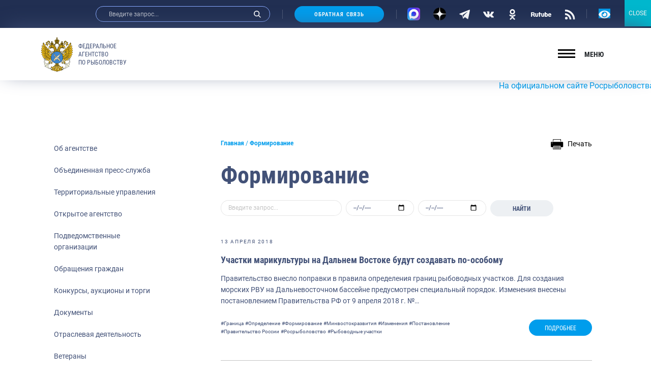

--- FILE ---
content_type: text/html; charset=UTF-8
request_url: https://fish.gov.ru/tag/formirovanie/
body_size: 30296
content:
<!doctype html>
<html lang="ru-RU">
<head>
    <meta charset="UTF-8">
    <meta name="viewport" content="width=device-width, initial-scale=1.0, shrink-to-fit=no">
<meta name="yandex-verification" content="c5e43b4e23ae30b7" />
    <link rel="profile" href="http://gmpg.org/xfn/11">
    <style type="text/css">.wpfts-result-item .wpfts-smart-excerpt {}.wpfts-result-item .wpfts-not-found {color:#808080;font-size:0.9em;}.wpfts-result-item .wpfts-score {color:#006621;font-size:0.9em;}.wpfts-shift {margin-left:40px;}.wpfts-result-item .wpfts-download-link {color:#006621;font-size:0.9em;}.wpfts-result-item .wpfts-file-size {color:#006621;font-size:0.9em;}</style>
	<title>Формирование | Федеральное агентство по рыболовству</title>
	<meta name="robots" content="index, follow, max-snippet:-1, max-image-preview:large, max-video-preview:-1" />
	<link rel="canonical" href="https://fish.gov.ru/tag/formirovanie/" />
	<meta property="og:locale" content="ru_RU" />
	<meta property="og:type" content="article" />
	<meta property="og:title" content="Формирование | Федеральное агентство по рыболовству" />
	<meta property="og:url" content="https://fish.gov.ru/tag/formirovanie/" />
	<meta property="og:site_name" content="Федеральное агентство по рыболовству" />
	<meta property="og:image" content="https://fish.gov.ru/wp-content/uploads/WhatsApp_Image_2021-05-28_at_10.23.55.jpeg" />
	<meta property="og:image:width" content="1280" />
	<meta property="og:image:height" content="1280" />
	<meta name="twitter:card" content="summary_large_image" />
	<meta name="twitter:site" content="@fish_gov_ru" />
	<script type="application/ld+json" class="yoast-schema-graph">{"@context":"https://schema.org","@graph":[{"@type":"Organization","@id":"https://fish.gov.ru/#organization","name":"\u0424\u0435\u0434\u0435\u0440\u0430\u043b\u044c\u043d\u043e\u0435 \u0430\u0433\u0435\u043d\u0442\u0441\u0442\u0432\u043e \u043f\u043e \u0440\u044b\u0431\u043e\u043b\u043e\u0432\u0441\u0442\u0432\u0443","url":"https://fish.gov.ru/","sameAs":["https://www.facebook.com/fish.gov.ru?fref=ts","https://www.instagram.com/fish.gov.ru/?utm_medium=copy_link","http://www.youtube.com/channel/UCOhJUGN_cghN2JUC-o1n2SA","https://twitter.com/fish_gov_ru"],"logo":{"@type":"ImageObject","@id":"https://fish.gov.ru/#logo","inLanguage":"ru-RU","url":"https://fish.gov.ru/wp-content/uploads/images/ob_agentstve/\u042d\u043c\u0431\u043b\u0435\u043c\u0430/far_logo_no_text.png","width":2764,"height":2464,"caption":"\u0424\u0435\u0434\u0435\u0440\u0430\u043b\u044c\u043d\u043e\u0435 \u0430\u0433\u0435\u043d\u0442\u0441\u0442\u0432\u043e \u043f\u043e \u0440\u044b\u0431\u043e\u043b\u043e\u0432\u0441\u0442\u0432\u0443"},"image":{"@id":"https://fish.gov.ru/#logo"}},{"@type":"WebSite","@id":"https://fish.gov.ru/#website","url":"https://fish.gov.ru/","name":"\u0424\u0435\u0434\u0435\u0440\u0430\u043b\u044c\u043d\u043e\u0435 \u0430\u0433\u0435\u043d\u0442\u0441\u0442\u0432\u043e \u043f\u043e \u0440\u044b\u0431\u043e\u043b\u043e\u0432\u0441\u0442\u0432\u0443","description":"\u041e\u0444\u0438\u0446\u0438\u0430\u043b\u044c\u043d\u044b\u0439 \u0441\u0430\u0439\u0442 \u0424\u0435\u0434\u0435\u0440\u0430\u043b\u044c\u043d\u043e\u0433\u043e \u0430\u0433\u0435\u043d\u0442\u0441\u0442\u0432\u043e \u043f\u043e \u0440\u044b\u0431\u043e\u043b\u043e\u0432\u0441\u0442\u0432\u0443","publisher":{"@id":"https://fish.gov.ru/#organization"},"potentialAction":[{"@type":"SearchAction","target":"https://fish.gov.ru/?s={search_term_string}","query-input":"required name=search_term_string"}],"inLanguage":"ru-RU"},{"@type":"CollectionPage","@id":"https://fish.gov.ru/tag/formirovanie/#webpage","url":"https://fish.gov.ru/tag/formirovanie/","name":"\u0424\u043e\u0440\u043c\u0438\u0440\u043e\u0432\u0430\u043d\u0438\u0435 | \u0424\u0435\u0434\u0435\u0440\u0430\u043b\u044c\u043d\u043e\u0435 \u0430\u0433\u0435\u043d\u0442\u0441\u0442\u0432\u043e \u043f\u043e \u0440\u044b\u0431\u043e\u043b\u043e\u0432\u0441\u0442\u0432\u0443","isPartOf":{"@id":"https://fish.gov.ru/#website"},"breadcrumb":{"@id":"https://fish.gov.ru/tag/formirovanie/#breadcrumb"},"inLanguage":"ru-RU","potentialAction":[{"@type":"ReadAction","target":["https://fish.gov.ru/tag/formirovanie/"]}]},{"@type":"BreadcrumbList","@id":"https://fish.gov.ru/tag/formirovanie/#breadcrumb","itemListElement":[{"@type":"ListItem","position":1,"item":{"@type":"WebPage","@id":"https://fish.gov.ru/","url":"https://fish.gov.ru/","name":"\u0413\u043b\u0430\u0432\u043d\u0430\u044f"}},{"@type":"ListItem","position":2,"item":{"@type":"WebPage","@id":"https://fish.gov.ru/tag/formirovanie/","url":"https://fish.gov.ru/tag/formirovanie/","name":"\u0424\u043e\u0440\u043c\u0438\u0440\u043e\u0432\u0430\u043d\u0438\u0435"}}]}]}</script>


<link rel="alternate" type="application/rss+xml" title="Федеральное агентство по рыболовству &raquo; Лента метки Формирование" href="https://fish.gov.ru/tag/formirovanie/feed/" />
<link rel="stylesheet" href="https://fish.gov.ru/wp/wp-includes/css/dist/block-library/style.min.css"><link rel="stylesheet" href="https://fish.gov.ru/wp/wp-includes/css/dist/block-library/theme.min.css"><link rel="stylesheet" href="https://fish.gov.ru/wp-content/plugins/contact-form-7/includes/css/styles.css"><link rel="stylesheet" href="https://fish.gov.ru/wp-content/plugins/encyclopedia-lexicon-glossary-wiki-dictionary/assets/css/encyclopedia.css"><link rel="stylesheet" href="https://fish.gov.ru/wp-content/plugins/encyclopedia-lexicon-glossary-wiki-dictionary/assets/css/tooltips.css"><link rel="stylesheet" href="https://fish.gov.ru/wp-content/plugins/fulltext-search-pro/style/wpfts_autocomplete.css"><link rel="stylesheet" href="https://fish.gov.ru/wp/wp-includes/css/dashicons.min.css"><link rel="stylesheet" href="https://fish.gov.ru/wp-content/plugins/post-views-counter/css/frontend.css"><link rel="stylesheet" href="https://fish.gov.ru/wp-content/plugins/widget-options/assets/css/widget-options.css"><link rel="stylesheet" href="https://fish.gov.ru/wp-content/plugins/wp-polls/polls-css.css"><style id='wp-polls-inline-css' type='text/css'>
.wp-polls .pollbar {
	margin: 1px;
	font-size: 6px;
	line-height: 8px;
	height: 8px;
	background-image: url('https://fish.gov.ru/wp-content/plugins/wp-polls/images/default/pollbg.gif');
	border: 1px solid #c8c8c8;
}

</style>
<link rel="stylesheet" href="https://fish.gov.ru/wp-content/themes/app/style.css"><link rel="stylesheet" href="https://fish.gov.ru/wp-content/plugins/popup-maker/assets/css/pum-site.min.css"><style id='popup-maker-site-inline-css' type='text/css'>
/* Popup Google Fonts */
@import url('//fonts.googleapis.com/css?family=Montserrat:100');

/* Popup Theme 103793: Content Only - For use with page builders or block editor */
.pum-theme-103793, .pum-theme-content-only { background-color: rgba( 0, 0, 0, 0.70 ) } 
.pum-theme-103793 .pum-container, .pum-theme-content-only .pum-container { padding: 0px; border-radius: 0px; border: 1px none #000000; box-shadow: 0px 0px 0px 0px rgba( 2, 2, 2, 0.00 ) } 
.pum-theme-103793 .pum-title, .pum-theme-content-only .pum-title { color: #000000; text-align: left; text-shadow: 0px 0px 0px rgba( 2, 2, 2, 0.23 ); font-family: inherit; font-weight: 400; font-size: 32px; line-height: 36px } 
.pum-theme-103793 .pum-content, .pum-theme-content-only .pum-content { color: #8c8c8c; font-family: inherit; font-weight: 400 } 
.pum-theme-103793 .pum-content + .pum-close, .pum-theme-content-only .pum-content + .pum-close { position: absolute; height: 18px; width: 18px; left: auto; right: 7px; bottom: auto; top: 7px; padding: 0px; color: #000000; font-family: inherit; font-weight: 700; font-size: 20px; line-height: 20px; border: 1px none #ffffff; border-radius: 15px; box-shadow: 0px 0px 0px 0px rgba( 2, 2, 2, 0.00 ); text-shadow: 0px 0px 0px rgba( 0, 0, 0, 0.00 ); background-color: rgba( 255, 255, 255, 0.00 ) } 

/* Popup Theme 103792: Floating Bar - Soft Blue */
.pum-theme-103792, .pum-theme-floating-bar { background-color: rgba( 255, 255, 255, 0.00 ) } 
.pum-theme-103792 .pum-container, .pum-theme-floating-bar .pum-container { padding: 8px; border-radius: 0px; border: 1px none #000000; box-shadow: 1px 1px 3px 0px rgba( 2, 2, 2, 0.23 ); background-color: rgba( 238, 246, 252, 1.00 ) } 
.pum-theme-103792 .pum-title, .pum-theme-floating-bar .pum-title { color: #505050; text-align: left; text-shadow: 0px 0px 0px rgba( 2, 2, 2, 0.23 ); font-family: inherit; font-weight: 400; font-size: 32px; line-height: 36px } 
.pum-theme-103792 .pum-content, .pum-theme-floating-bar .pum-content { color: #505050; font-family: inherit; font-weight: 400 } 
.pum-theme-103792 .pum-content + .pum-close, .pum-theme-floating-bar .pum-content + .pum-close { position: absolute; height: 18px; width: 18px; left: auto; right: 5px; bottom: auto; top: 50%; padding: 0px; color: #505050; font-family: Sans-Serif; font-weight: 700; font-size: 15px; line-height: 18px; border: 1px solid #505050; border-radius: 15px; box-shadow: 0px 0px 0px 0px rgba( 2, 2, 2, 0.00 ); text-shadow: 0px 0px 0px rgba( 0, 0, 0, 0.00 ); background-color: rgba( 255, 255, 255, 0.00 ); transform: translate(0, -50%) } 

/* Popup Theme 103791: Framed Border */
.pum-theme-103791, .pum-theme-framed-border { background-color: rgba( 255, 255, 255, 0.50 ) } 
.pum-theme-103791 .pum-container, .pum-theme-framed-border .pum-container { padding: 18px; border-radius: 0px; border: 20px outset #dd3333; box-shadow: 1px 1px 3px 0px rgba( 2, 2, 2, 0.97 ) inset; background-color: rgba( 255, 251, 239, 1.00 ) } 
.pum-theme-103791 .pum-title, .pum-theme-framed-border .pum-title { color: #000000; text-align: left; text-shadow: 0px 0px 0px rgba( 2, 2, 2, 0.23 ); font-family: inherit; font-weight: 100; font-size: 32px; line-height: 36px } 
.pum-theme-103791 .pum-content, .pum-theme-framed-border .pum-content { color: #2d2d2d; font-family: inherit; font-weight: 100 } 
.pum-theme-103791 .pum-content + .pum-close, .pum-theme-framed-border .pum-content + .pum-close { position: absolute; height: 20px; width: 20px; left: auto; right: -20px; bottom: auto; top: -20px; padding: 0px; color: #ffffff; font-family: Tahoma; font-weight: 700; font-size: 16px; line-height: 18px; border: 1px none #ffffff; border-radius: 0px; box-shadow: 0px 0px 0px 0px rgba( 2, 2, 2, 0.23 ); text-shadow: 0px 0px 0px rgba( 0, 0, 0, 0.23 ); background-color: rgba( 0, 0, 0, 0.55 ) } 

/* Popup Theme 103790: Cutting Edge */
.pum-theme-103790, .pum-theme-cutting-edge { background-color: rgba( 0, 0, 0, 0.50 ) } 
.pum-theme-103790 .pum-container, .pum-theme-cutting-edge .pum-container { padding: 18px; border-radius: 0px; border: 1px none #000000; box-shadow: 0px 10px 25px 0px rgba( 2, 2, 2, 0.50 ); background-color: rgba( 30, 115, 190, 1.00 ) } 
.pum-theme-103790 .pum-title, .pum-theme-cutting-edge .pum-title { color: #ffffff; text-align: left; text-shadow: 0px 0px 0px rgba( 2, 2, 2, 0.23 ); font-family: Sans-Serif; font-weight: 100; font-size: 26px; line-height: 28px } 
.pum-theme-103790 .pum-content, .pum-theme-cutting-edge .pum-content { color: #ffffff; font-family: inherit; font-weight: 100 } 
.pum-theme-103790 .pum-content + .pum-close, .pum-theme-cutting-edge .pum-content + .pum-close { position: absolute; height: 24px; width: 24px; left: auto; right: 0px; bottom: auto; top: 0px; padding: 0px; color: #1e73be; font-family: Times New Roman; font-weight: 100; font-size: 32px; line-height: 24px; border: 1px none #ffffff; border-radius: 0px; box-shadow: -1px 1px 1px 0px rgba( 2, 2, 2, 0.10 ); text-shadow: -1px 1px 1px rgba( 0, 0, 0, 0.10 ); background-color: rgba( 238, 238, 34, 1.00 ) } 

/* Popup Theme 103789: Hello Box */
.pum-theme-103789, .pum-theme-hello-box { background-color: rgba( 0, 0, 0, 0.75 ) } 
.pum-theme-103789 .pum-container, .pum-theme-hello-box .pum-container { padding: 30px; border-radius: 80px; border: 14px solid #81d742; box-shadow: 0px 0px 0px 0px rgba( 2, 2, 2, 0.00 ); background-color: rgba( 255, 255, 255, 1.00 ) } 
.pum-theme-103789 .pum-title, .pum-theme-hello-box .pum-title { color: #2d2d2d; text-align: left; text-shadow: 0px 0px 0px rgba( 2, 2, 2, 0.23 ); font-family: Montserrat; font-weight: 100; font-size: 32px; line-height: 36px } 
.pum-theme-103789 .pum-content, .pum-theme-hello-box .pum-content { color: #2d2d2d; font-family: inherit; font-weight: 100 } 
.pum-theme-103789 .pum-content + .pum-close, .pum-theme-hello-box .pum-content + .pum-close { position: absolute; height: auto; width: auto; left: auto; right: -30px; bottom: auto; top: -30px; padding: 0px; color: #2d2d2d; font-family: Times New Roman; font-weight: 100; font-size: 32px; line-height: 28px; border: 1px none #ffffff; border-radius: 28px; box-shadow: 0px 0px 0px 0px rgba( 2, 2, 2, 0.23 ); text-shadow: 0px 0px 0px rgba( 0, 0, 0, 0.23 ); background-color: rgba( 255, 255, 255, 1.00 ) } 

/* Popup Theme 103788: Enterprise Blue */
.pum-theme-103788, .pum-theme-enterprise-blue { background-color: rgba( 0, 0, 0, 0.70 ) } 
.pum-theme-103788 .pum-container, .pum-theme-enterprise-blue .pum-container { padding: 28px; border-radius: 5px; border: 1px none #000000; box-shadow: 0px 10px 25px 4px rgba( 2, 2, 2, 0.50 ); background-color: rgba( 255, 255, 255, 1.00 ) } 
.pum-theme-103788 .pum-title, .pum-theme-enterprise-blue .pum-title { color: #315b7c; text-align: left; text-shadow: 0px 0px 0px rgba( 2, 2, 2, 0.23 ); font-family: inherit; font-weight: 100; font-size: 34px; line-height: 36px } 
.pum-theme-103788 .pum-content, .pum-theme-enterprise-blue .pum-content { color: #2d2d2d; font-family: inherit; font-weight: 100 } 
.pum-theme-103788 .pum-content + .pum-close, .pum-theme-enterprise-blue .pum-content + .pum-close { position: absolute; height: 28px; width: 28px; left: auto; right: 8px; bottom: auto; top: 8px; padding: 4px; color: #ffffff; font-family: Times New Roman; font-weight: 100; font-size: 20px; line-height: 20px; border: 1px none #ffffff; border-radius: 42px; box-shadow: 0px 0px 0px 0px rgba( 2, 2, 2, 0.23 ); text-shadow: 0px 0px 0px rgba( 0, 0, 0, 0.23 ); background-color: rgba( 49, 91, 124, 1.00 ) } 

/* Popup Theme 103787: Light Box */
.pum-theme-103787, .pum-theme-lightbox { background-color: rgba( 0, 0, 0, 0.60 ) } 
.pum-theme-103787 .pum-container, .pum-theme-lightbox .pum-container { padding: 18px; border-radius: 3px; border: 8px solid #000000; box-shadow: 0px 0px 30px 0px rgba( 2, 2, 2, 1.00 ); background-color: rgba( 255, 255, 255, 1.00 ) } 
.pum-theme-103787 .pum-title, .pum-theme-lightbox .pum-title { color: #000000; text-align: left; text-shadow: 0px 0px 0px rgba( 2, 2, 2, 0.23 ); font-family: inherit; font-weight: 100; font-size: 32px; line-height: 36px } 
.pum-theme-103787 .pum-content, .pum-theme-lightbox .pum-content { color: #000000; font-family: inherit; font-weight: 100 } 
.pum-theme-103787 .pum-content + .pum-close, .pum-theme-lightbox .pum-content + .pum-close { position: absolute; height: 26px; width: 26px; left: auto; right: -13px; bottom: auto; top: -13px; padding: 0px; color: #ffffff; font-family: Arial; font-weight: 100; font-size: 24px; line-height: 24px; border: 2px solid #ffffff; border-radius: 26px; box-shadow: 0px 0px 15px 1px rgba( 2, 2, 2, 0.75 ); text-shadow: 0px 0px 0px rgba( 0, 0, 0, 0.23 ); background-color: rgba( 0, 0, 0, 1.00 ) } 

/* Popup Theme 103786: Default Theme */
.pum-theme-103786, .pum-theme-default-theme { background-color: rgba( 255, 255, 255, 1.00 ) } 
.pum-theme-103786 .pum-container, .pum-theme-default-theme .pum-container { padding: 18px; border-radius: 0px; border: 1px none #000000; box-shadow: 1px 1px 3px 0px rgba( 2, 2, 2, 0.23 ); background-color: rgba( 249, 249, 249, 1.00 ) } 
.pum-theme-103786 .pum-title, .pum-theme-default-theme .pum-title { color: #000000; text-align: left; text-shadow: 0px 0px 0px rgba( 2, 2, 2, 0.23 ); font-family: inherit; font-weight: 400; font-size: 32px; font-style: normal; line-height: 36px } 
.pum-theme-103786 .pum-content, .pum-theme-default-theme .pum-content { color: #8c8c8c; font-family: inherit; font-weight: 400; font-style: inherit } 
.pum-theme-103786 .pum-content + .pum-close, .pum-theme-default-theme .pum-content + .pum-close { position: absolute; height: auto; width: auto; left: auto; right: 0px; bottom: auto; top: 0px; padding: 8px; color: #ffffff; font-family: inherit; font-weight: 400; font-size: 12px; font-style: inherit; line-height: 36px; border: 1px none #ffffff; border-radius: 0px; box-shadow: 1px 1px 3px 0px rgba( 2, 2, 2, 0.23 ); text-shadow: 0px 0px 0px rgba( 0, 0, 0, 0.23 ); background-color: rgba( 0, 183, 205, 1.00 ) } 

#pum-104940 {z-index: 1999999999}
#pum-103797 {z-index: 1999999999}
#pum-103795 {z-index: 1999999999}
#pum-103794 {z-index: 1999999999}

</style>
<link rel="stylesheet" href="https://fish.gov.ru/wp-content/plugins/add-to-any/addtoany.min.css"><link rel="stylesheet" href="https://fish.gov.ru/wp-content/themes/app/assets/build/css/vendors.css"><link rel="stylesheet" href="https://fish.gov.ru/wp-content/themes/app/assets/build/css/app.css"><link rel="stylesheet" href="https://fish.gov.ru/wp-content/themes/app/assets/main.css"><link rel="stylesheet" href="https://fish.gov.ru/wp-content/plugins/button-visually-impaired/assets/css/bvi.min.css"><style id='bvi-style-inline-css' type='text/css'>
a.bvi-link-widget, a.bvi-link-shortcode {color: #ffffff !important; background-color: #0299e7 !important;}
</style>
<script src="https://fish.gov.ru/wp-content/plugins/wp-yandex-metrika/assets/YmEc.min.js"></script><script>
window.tmpwpym={datalayername:'dataLayer',counters:JSON.parse('[{"number":"96688446","webvisor":"1"}]'),targets:JSON.parse('[]')};
</script><script src="https://fish.gov.ru/wp/wp-includes/js/jquery/jquery.min.js"></script><script src="https://fish.gov.ru/wp/wp-includes/js/jquery/jquery-migrate.min.js"></script><script src="https://fish.gov.ru/wp-content/plugins/wp-yandex-metrika/assets/frontend.min.js"></script><script src="https://fish.gov.ru/wp-content/plugins/add-to-any/addtoany.min.js"></script><script src="https://fish.gov.ru/wp/wp-includes/js/dist/vendor/wp-polyfill.min.js"></script><script>
( 'fetch' in window ) || document.write( '<script src="https://fish.gov.ru/wp/wp-includes/js/dist/vendor/wp-polyfill-fetch.min.js">' + 'ipt>' );( document.contains ) || document.write( '<script src="https://fish.gov.ru/wp/wp-includes/js/dist/vendor/wp-polyfill-node-contains.min.js">' + 'ipt>' );( window.DOMRect ) || document.write( '<script src="https://fish.gov.ru/wp/wp-includes/js/dist/vendor/wp-polyfill-dom-rect.min.js">' + 'ipt>' );( window.URL && window.URL.prototype && window.URLSearchParams ) || document.write( '<script src="https://fish.gov.ru/wp/wp-includes/js/dist/vendor/wp-polyfill-url.min.js">' + 'ipt>' );( window.FormData && window.FormData.prototype.keys ) || document.write( '<script src="https://fish.gov.ru/wp/wp-includes/js/dist/vendor/wp-polyfill-formdata.min.js">' + 'ipt>' );( Element.prototype.matches && Element.prototype.closest ) || document.write( '<script src="https://fish.gov.ru/wp/wp-includes/js/dist/vendor/wp-polyfill-element-closest.min.js">' + 'ipt>' );
</script><script src="https://fish.gov.ru/wp/wp-includes/js/dist/i18n.min.js"></script><script src="https://fish.gov.ru/wp/wp-includes/js/jquery/ui/core.min.js"></script><script src="https://fish.gov.ru/wp/wp-includes/js/jquery/ui/menu.min.js"></script><script src="https://fish.gov.ru/wp/wp-includes/js/dist/dom-ready.min.js"></script><script>
( function( domain, translations ) {
	var localeData = translations.locale_data[ domain ] || translations.locale_data.messages;
	localeData[""].domain = domain;
	wp.i18n.setLocaleData( localeData, domain );
} )( "default", {"translation-revision-date":"2021-06-06 13:43:03+0000","generator":"GlotPress\/3.0.0-alpha.2","domain":"messages","locale_data":{"messages":{"":{"domain":"messages","plural-forms":"nplurals=3; plural=(n % 10 == 1 && n % 100 != 11) ? 0 : ((n % 10 >= 2 && n % 10 <= 4 && (n % 100 < 12 || n % 100 > 14)) ? 1 : 2);","lang":"ru"},"Notifications":["\u0423\u0432\u0435\u0434\u043e\u043c\u043b\u0435\u043d\u0438\u044f"]}},"comment":{"reference":"wp-includes\/js\/dist\/a11y.js"}} );
</script><script src="https://fish.gov.ru/wp/wp-includes/js/dist/a11y.min.js"></script><script type='text/javascript' id='jquery-ui-autocomplete-js-extra'>
/* <![CDATA[ */
var uiAutocompleteL10n = {"noResults":"\u0420\u0435\u0437\u0443\u043b\u044c\u0442\u0430\u0442\u043e\u0432 \u043d\u0435 \u043d\u0430\u0439\u0434\u0435\u043d\u043e.","oneResult":"\u041d\u0430\u0439\u0434\u0435\u043d 1 \u0440\u0435\u0437\u0443\u043b\u044c\u0442\u0430\u0442. \u0414\u043b\u044f \u043f\u0435\u0440\u0435\u043c\u0435\u0449\u0435\u043d\u0438\u044f \u0438\u0441\u043f\u043e\u043b\u044c\u0437\u0443\u0439\u0442\u0435 \u043a\u043b\u0430\u0432\u0438\u0448\u0438 \u0432\u0432\u0435\u0440\u0445\/\u0432\u043d\u0438\u0437.","manyResults":"\u041d\u0430\u0439\u0434\u0435\u043d\u043e \u0440\u0435\u0437\u0443\u043b\u044c\u0442\u0430\u0442\u043e\u0432: %d. \u0414\u043b\u044f \u043f\u0435\u0440\u0435\u043c\u0435\u0449\u0435\u043d\u0438\u044f \u0438\u0441\u043f\u043e\u043b\u044c\u0437\u0443\u0439\u0442\u0435 \u043a\u043b\u0430\u0432\u0438\u0448\u0438 \u0432\u0432\u0435\u0440\u0445\/\u0432\u043d\u0438\u0437.","itemSelected":"\u041e\u0431\u044a\u0435\u043a\u0442 \u0432\u044b\u0431\u0440\u0430\u043d."};
/* ]]> */
</script>
<script src="https://fish.gov.ru/wp/wp-includes/js/jquery/ui/autocomplete.min.js"></script><script src="https://fish.gov.ru/wp-content/plugins/fulltext-search-pro/js/wpfts_frontend.js"></script><script type="text/javascript">
		document.wpfts_ajaxurl = "https://fish.gov.ru/wp/wp-admin/admin-ajax.php";
	</script><meta name="verification" content="f612c7d25f5690ad41496fcfdbf8d1" />    <script>document.documentElement.classList.add('js');</script>
            <!-- Yandex.Metrica counter -->
        <script type="text/javascript">
            (function (m, e, t, r, i, k, a) {
                m[i] = m[i] || function () {
                    (m[i].a = m[i].a || []).push(arguments)
                };
                m[i].l = 1 * new Date();
                k = e.createElement(t), a = e.getElementsByTagName(t)[0], k.async = 1, k.src = r, a.parentNode.insertBefore(k, a)
            })

            (window, document, "script", "https://mc.yandex.ru/metrika/tag.js", "ym");

            ym("96688446", "init", {
                clickmap: true,
                trackLinks: true,
                accurateTrackBounce: true,
                webvisor: true,
                ecommerce: "dataLayer",
                params: {
                    __ym: {
                        "ymCmsPlugin": {
                            "cms": "wordpress",
                            "cmsVersion":"5.6",
                            "pluginVersion": "1.2.0",
                            "ymCmsRip": "1597463007"
                        }
                    }
                }
            });
        </script>
        <!-- /Yandex.Metrica counter -->
        <link rel="icon" href="https://fish.gov.ru/wp-content/uploads/2021/03/favicon.png" sizes="32x32">
<link rel="icon" href="https://fish.gov.ru/wp-content/uploads/2021/03/favicon.png" sizes="192x192">
<link rel="apple-touch-icon" href="https://fish.gov.ru/wp-content/uploads/2021/03/favicon.png">
<meta name="msapplication-TileImage" content="https://fish.gov.ru/wp-content/uploads/2021/03/favicon.png">
</head>
<body class="archive tag tag-formirovanie tag-4460 wp-custom-logo wp-embed-responsive">
    
    
    <!-- Yandex.Metrika counter -->
    <script type="text/javascript" >
        (function(m,e,t,r,i,k,a){m[i]=m[i]||function(){(m[i].a=m[i].a||[]).push(arguments)};
            m[i].l=1*new Date();k=e.createElement(t),a=e.getElementsByTagName(t)[0],k.async=1,k.src=r,a.parentNode.insertBefore(k,a)})
        (window, document, "script", "https://mc.yandex.ru/metrika/tag.js", "ym");

        ym(73214317, "init", {
            clickmap:true,
            trackLinks:true,
            accurateTrackBounce:true,
            webvisor:true
        });
    </script>
    <noscript><div><img src="https://mc.yandex.ru/watch/73214317" style="position:absolute; left:-9999px;" alt="" /></div></noscript>
    <!-- /Yandex.Metrika counter -->

    <!-- Yandex.Metrika counter -->
    <script type="text/javascript" >
        (function (d, w, c) {
            (w[c] = w[c] || []).push(function() {
                try {
                    w.yaCounter49901560 = new Ya.Metrika2({
                        id:49901560,
                        clickmap:true,
                        trackLinks:true,
                        accurateTrackBounce:true
                    });
                } catch(e) { }
            });

            var n = d.getElementsByTagName("script")[0],
                s = d.createElement("script"),
                f = function () { n.parentNode.insertBefore(s, n); };
            s.type = "text/javascript";
            s.async = true;
            s.src = "https://mc.yandex.ru/metrika/tag.js";

            if (w.opera == "[object Opera]") {
                d.addEventListener("DOMContentLoaded", f, false);
            } else { f(); }
        })(document, window, "yandex_metrika_callbacks2");
    </script>
    <noscript><div><img src="https://mc.yandex.ru/watch/49901560" style="position:absolute; left:-9999px;" alt="" /></div></noscript>
    <!-- /Yandex.Metrika counter -->

    <!-- Yandex.Metrika counter -->
    <script type="text/javascript">
        (function (d, w, c) {
            (w[c] = w[c] || []).push(function() {
                try {
                    w.yaCounter31445288 = new Ya.Metrika({
                        id:31445288,
                        clickmap:true,
                        trackLinks:true,
                        accurateTrackBounce:true,
                        webvisor:true
                    });
                } catch(e) { }
            });

            var n = d.getElementsByTagName("script")[0],
                s = d.createElement("script"),
                f = function () { n.parentNode.insertBefore(s, n); };
            s.type = "text/javascript";
            s.async = true;
            s.src = "https://mc.yandex.ru/metrika/watch.js";

            if (w.opera == "[object Opera]") {
                d.addEventListener("DOMContentLoaded", f, false);
            } else { f(); }
        })(document, window, "yandex_metrika_callbacks");
    </script>
    <noscript><div><img src="https://mc.yandex.ru/watch/31445288" style="position:absolute; left:-9999px;" alt="" /></div></noscript>
    <!-- /Yandex.Metrika counter -->

    
    <div class="wrapper" id="app">
        <div class="menu-block-hidden js-menu-block">
    <div class="menu-block-hidden__inner">
        <button class="btn button-close button-close--cross" type="button" aria-label="Закрыть">
            <svg class="svg-icon icon-cancel ">
                <use xlink:href="https://fish.gov.ru/wp-content/themes/app/assets/build/img/spriteSvg.svg#sprite-cancel"></use>
            </svg>
        </button>
        <div class="logo-wrap"><a class="logo logo--white logo--header" href="/">
            <div class="logo__image"><img class="img-fluid" src="https://fish.gov.ru/wp-content/themes/app/assets/build/img/logo.svg" alt="logo" width="64" height="68"></div><span class="logo__text">Федеральное<br> агентство<br> по&nbsp;рыболовству</span></a>
        </div>
        <form class="quick-search-form mb-4 px-2 d-none d-sm-none" role="search" method="get" action="https://fish.gov.ru/">
            <div class="search-field">
                <input class="form-control" type="text" name="s" value="" placeholder="Введите запрос...">
                <button class="btn btn-search" aria-label="Поиск">
                    <svg class="svg-icon icon-zoom ">
                        <use xlink:href="https://fish.gov.ru/wp-content/themes/app/assets/build/img/spriteSvg.svg#sprite-zoom"></use>
                    </svg>
                </button>
            </div>
        </form>
        <nav class="mobile-menu js-mobile-menu"><ul id="menu-osnovnoe" class="menu"><li id="menu-item-45" class="menu-item-sticky menu-item menu-item-type-post_type menu-item-object-page menu-item-has-children menu-item-45 has-children"><a title="Об агентстве" href="https://fish.gov.ru/about/">Об агентстве</a><button class="btn btn-arrow" type="button"></button>
<ul class="sub-menu">
	<li id="menu-item-33800" class="menu-item menu-item-type-post_type menu-item-object-page menu-item-has-children menu-item-33800 has-children"><a title="Руководитель" href="https://fish.gov.ru/about/rukovoditel/">Руководитель</a><button class="btn btn-arrow" type="button"></button>
	<ul class="sub-menu">
		<li id="menu-item-36475" class="menu-item menu-item-type-taxonomy menu-item-object-category menu-item-36475"><a title="Фотоальбом Руководителя" href="https://fish.gov.ru/category/fotogalereya/photo-report/">Фотоальбом Руководителя</a></li>
		<li id="menu-item-36452" class="menu-item menu-item-type-taxonomy menu-item-object-category menu-item-36452"><a title="Видеоальбом Руководителя" href="https://fish.gov.ru/category/video/video-report/">Видеоальбом Руководителя</a></li>
	</ul>
</li>
	<li id="menu-item-33799" class="menu-item menu-item-type-post_type menu-item-object-page menu-item-33799"><a title="Структура" href="https://fish.gov.ru/about/struktura/">Структура</a></li>
	<li id="menu-item-117" class="menu-item menu-item-type-post_type menu-item-object-page menu-item-117"><a title="Положение" href="https://fish.gov.ru/about/polozhenie/">Положение</a></li>
	<li id="menu-item-6951" class="menu-item menu-item-type-post_type menu-item-object-page menu-item-6951"><a title="Положения структурных подразделений и подведомственных организаций Росрыболовства" href="https://fish.gov.ru/about/polozheniya-strukturnykh-podrazdelenij-rosrybolovstva/">Положения структурных подразделений и подведомственных организаций Росрыболовства</a></li>
	<li id="menu-item-6972" class="menu-item menu-item-type-post_type menu-item-object-page menu-item-6972"><a title="Коллегия Росрыболовства" href="https://fish.gov.ru/about/kollegiya-rosrybolovstva/">Коллегия Росрыболовства</a></li>
	<li id="menu-item-6973" class="menu-item menu-item-type-post_type menu-item-object-page menu-item-6973"><a title="Государственные услуги" href="https://fish.gov.ru/about/gosudarstvennye-uslugi/">Государственные услуги</a></li>
	<li id="menu-item-6974" class="menu-item menu-item-type-post_type menu-item-object-page menu-item-6974"><a title="Государственная служба" href="https://fish.gov.ru/about/gosudarstvennaya-sluzhba/">Государственная служба</a></li>
	<li id="menu-item-46" class="menu-item menu-item-type-post_type menu-item-object-page menu-item-46"><a title="Контакты" href="https://fish.gov.ru/about/contacts/">Контакты</a></li>
</ul>
</li>
<li id="menu-item-41" class="menu-item-sticky menu-item menu-item-type-post_type menu-item-object-page menu-item-has-children menu-item-41 has-children"><a title="Объединенная пресс-служба" href="https://fish.gov.ru/obiedinennaya-press-sluzhba/">Объединенная пресс-служба</a><button class="btn btn-arrow" type="button"></button>
<ul class="sub-menu">
	<li id="menu-item-95" class="menu-item menu-item-type-taxonomy menu-item-object-category menu-item-95"><a title="Новости" href="https://fish.gov.ru/category/news/">Новости</a></li>
	<li id="menu-item-96" class="menu-item menu-item-type-taxonomy menu-item-object-category menu-item-96"><a title="Анонсы" href="https://fish.gov.ru/category/anonsy/">Анонсы</a></li>
	<li id="menu-item-6975" class="menu-item menu-item-type-taxonomy menu-item-object-category menu-item-6975"><a title="Выступления и интервью руководства" href="https://fish.gov.ru/category/vystupleniya-i-intervyu-rukovodstva/">Выступления и интервью руководства</a></li>
	<li id="menu-item-35151" class="menu-item menu-item-type-taxonomy menu-item-object-category menu-item-35151"><a title="Обзор СМИ" href="https://fish.gov.ru/category/obzor-smi/">Обзор СМИ</a></li>
	<li id="menu-item-6977" class="menu-item menu-item-type-taxonomy menu-item-object-category menu-item-has-children menu-item-6977 has-children"><a title="Фотогалерея" href="https://fish.gov.ru/category/fotogalereya/">Фотогалерея</a><button class="btn btn-arrow" type="button"></button>
	<ul class="sub-menu">
		<li id="menu-item-77042" class="menu-item menu-item-type-taxonomy menu-item-object-category menu-item-77042"><a title="Фотоальбом Руководителя" href="https://fish.gov.ru/category/fotogalereya/photo-report/">Фотоальбом Руководителя</a></li>
	</ul>
</li>
	<li id="menu-item-35080" class="menu-item menu-item-type-taxonomy menu-item-object-category menu-item-has-children menu-item-35080 has-children"><a title="Видео" href="https://fish.gov.ru/category/video/">Видео</a><button class="btn btn-arrow" type="button"></button>
	<ul class="sub-menu">
		<li id="menu-item-77028" class="menu-item menu-item-type-taxonomy menu-item-object-category menu-item-77028"><a title="Видеоальбом Руководителя" href="https://fish.gov.ru/category/video/video-report/">Видеоальбом Руководителя</a></li>
		<li id="menu-item-77030" class="menu-item menu-item-type-taxonomy menu-item-object-category menu-item-77030"><a title="Рыбоохрана России" href="https://fish.gov.ru/category/video/ryboohrana-rossii/">Рыбоохрана России</a></li>
		<li id="menu-item-77031" class="menu-item menu-item-type-taxonomy menu-item-object-category menu-item-77031"><a title="Промысел" href="https://fish.gov.ru/category/video/promysel/">Промысел</a></li>
		<li id="menu-item-77032" class="menu-item menu-item-type-taxonomy menu-item-object-category menu-item-77032"><a title="Реплика" href="https://fish.gov.ru/category/video/replika/">Реплика</a></li>
		<li id="menu-item-77033" class="menu-item menu-item-type-taxonomy menu-item-object-category menu-item-77033"><a title="Аквакультура" href="https://fish.gov.ru/category/video/akvakultura/">Аквакультура</a></li>
		<li id="menu-item-77034" class="menu-item menu-item-type-taxonomy menu-item-object-category menu-item-77034"><a title="Наука" href="https://fish.gov.ru/category/video/nauka/">Наука</a></li>
		<li id="menu-item-77035" class="menu-item menu-item-type-taxonomy menu-item-object-category menu-item-77035"><a title="Образование" href="https://fish.gov.ru/category/video/obrazovanie/">Образование</a></li>
		<li id="menu-item-77036" class="menu-item menu-item-type-taxonomy menu-item-object-category menu-item-77036"><a title="Судостроение" href="https://fish.gov.ru/category/video/sudostroenie/">Судостроение</a></li>
		<li id="menu-item-77037" class="menu-item menu-item-type-taxonomy menu-item-object-category menu-item-77037"><a title="Любительское рыболовство" href="https://fish.gov.ru/category/video/lyubitelskoe-rybolovstvo/">Любительское рыболовство</a></li>
		<li id="menu-item-77038" class="menu-item menu-item-type-taxonomy menu-item-object-category menu-item-77038"><a title="Еда" href="https://fish.gov.ru/category/video/eda/">Еда</a></li>
	</ul>
</li>
	<li id="menu-item-6981" class="menu-item menu-item-type-post_type menu-item-object-page menu-item-6981"><a title="Отраслевые СМИ" href="https://fish.gov.ru/obiedinennaya-press-sluzhba/otraslevye-smi/">Отраслевые СМИ</a></li>
	<li id="menu-item-7040" class="menu-item menu-item-type-post_type menu-item-object-page menu-item-7040"><a title="Выставки и конференции" href="https://fish.gov.ru/obiedinennaya-press-sluzhba/vystavki-i-konferenczii/">Выставки и конференции</a></li>
	<li id="menu-item-7041" class="menu-item menu-item-type-taxonomy menu-item-object-category menu-item-7041"><a title="Научно-практическая литература" href="https://fish.gov.ru/category/nauchno-prakticheskaya-literatura/">Научно-практическая литература</a></li>
	<li id="menu-item-80563" class="menu-item menu-item-type-custom menu-item-object-custom menu-item-80563"><a title="Рыбоохрана России" href="/category/video/ryboohrana-rossii/">Рыбоохрана России</a></li>
	<li id="menu-item-7043" class="menu-item menu-item-type-taxonomy menu-item-object-category menu-item-7043"><a title="Отрасль в цифрах" href="https://fish.gov.ru/category/otrasl-v-tsifrakh/">Отрасль в цифрах</a></li>
	<li id="menu-item-33805" class="menu-item menu-item-type-post_type menu-item-object-page menu-item-33805"><a title="Инфографика" href="https://fish.gov.ru/obiedinennaya-press-sluzhba/infografika/">Инфографика</a></li>
	<li id="menu-item-118134" class="menu-item menu-item-type-custom menu-item-object-custom menu-item-118134"><a title="Большая африканская экспедиция" href="https://fish.gov.ru/category/big-african-expedition/">Большая африканская экспедиция</a></li>
</ul>
</li>
<li id="menu-item-7044" class="menu-item-sticky menu-item menu-item-type-post_type_archive menu-item-object-territorial_adm menu-item-has-children menu-item-7044 has-children"><a title="Территориальные управления" href="https://fish.gov.ru/territorialnye-upravleniya/">Территориальные управления</a><button class="btn btn-arrow" type="button"></button>
<ul class="sub-menu">
	<li id="menu-item-7046" class="menu-item menu-item-type-post_type menu-item-object-territorial_adm menu-item-7046"><a title="Амурское" href="https://fish.gov.ru/territorial_adm/amurskoe/">Амурское</a></li>
	<li id="menu-item-7045" class="menu-item menu-item-type-post_type menu-item-object-territorial_adm menu-item-7045"><a title="Азово-Черноморское" href="https://fish.gov.ru/territorial_adm/azovo-chernomorskoe/">Азово-Черноморское</a></li>
	<li id="menu-item-7047" class="menu-item menu-item-type-post_type menu-item-object-territorial_adm menu-item-7047"><a title="Ангаро-Байкальское" href="https://fish.gov.ru/territorial_adm/angaro-bajkalskoe/">Ангаро-Байкальское</a></li>
	<li id="menu-item-7048" class="menu-item menu-item-type-post_type menu-item-object-territorial_adm menu-item-7048"><a title="Верхнеобское" href="https://fish.gov.ru/territorial_adm/verkhneobskoe/">Верхнеобское</a></li>
	<li id="menu-item-7062" class="menu-item menu-item-type-post_type menu-item-object-territorial_adm menu-item-7062"><a title="Волго-Камское" href="https://fish.gov.ru/territorial_adm/srednevolzhskoe/">Волго-Камское</a></li>
	<li id="menu-item-7049" class="menu-item menu-item-type-post_type menu-item-object-territorial_adm menu-item-7049"><a title="Волго-Каспийское" href="https://fish.gov.ru/territorial_adm/volgo-kaspijskoe/">Волго-Каспийское</a></li>
	<li id="menu-item-7050" class="menu-item menu-item-type-post_type menu-item-object-territorial_adm menu-item-7050"><a title="Восточно-Сибирское" href="https://fish.gov.ru/territorial_adm/vostochno-sibirskoe/">Восточно-Сибирское</a></li>
	<li id="menu-item-7051" class="menu-item menu-item-type-post_type menu-item-object-territorial_adm menu-item-7051"><a title="Енисейское" href="https://fish.gov.ru/territorial_adm/enisejskoe/">Енисейское</a></li>
	<li id="menu-item-7052" class="menu-item menu-item-type-post_type menu-item-object-territorial_adm menu-item-7052"><a title="Западно-Балтийское" href="https://fish.gov.ru/territorial_adm/zapadno-baltijskoe/">Западно-Балтийское</a></li>
	<li id="menu-item-7053" class="menu-item menu-item-type-post_type menu-item-object-territorial_adm menu-item-7053"><a title="Московско-Окское" href="https://fish.gov.ru/territorial_adm/moskovsko-okskoe/">Московско-Окское</a></li>
	<li id="menu-item-7054" class="menu-item menu-item-type-post_type menu-item-object-territorial_adm menu-item-7054"><a title="Нижнеобское" href="https://fish.gov.ru/territorial_adm/nizhneobskoe/">Нижнеобское</a></li>
	<li id="menu-item-7055" class="menu-item menu-item-type-post_type menu-item-object-territorial_adm menu-item-7055"><a title="Охотское" href="https://fish.gov.ru/territorial_adm/okhotskoe/">Охотское</a></li>
	<li id="menu-item-7056" class="menu-item menu-item-type-post_type menu-item-object-territorial_adm menu-item-7056"><a title="Приморское" href="https://fish.gov.ru/territorial_adm/primorskoe/">Приморское</a></li>
	<li id="menu-item-7057" class="menu-item menu-item-type-post_type menu-item-object-territorial_adm menu-item-7057"><a title="Сахалино-Курильское" href="https://fish.gov.ru/territorial_adm/sakhalino-kurilskoe/">Сахалино-Курильское</a></li>
	<li id="menu-item-7058" class="menu-item menu-item-type-post_type menu-item-object-territorial_adm menu-item-7058"><a title="Северо-Восточное" href="https://fish.gov.ru/territorial_adm/severo-vostochnoe/">Северо-Восточное</a></li>
	<li id="menu-item-7059" class="menu-item menu-item-type-post_type menu-item-object-territorial_adm menu-item-7059"><a title="Северо-Западное" href="https://fish.gov.ru/territorial_adm/severo-zapadnoe/">Северо-Западное</a></li>
	<li id="menu-item-7060" class="menu-item menu-item-type-post_type menu-item-object-territorial_adm menu-item-7060"><a title="Северо-Кавказское" href="https://fish.gov.ru/territorial_adm/severo-kavkazskoe/">Северо-Кавказское</a></li>
	<li id="menu-item-7061" class="menu-item menu-item-type-post_type menu-item-object-territorial_adm menu-item-7061"><a title="Североморское" href="https://fish.gov.ru/territorial_adm/severomorskoe/">Североморское</a></li>
</ul>
</li>
<li id="menu-item-150" class="menu-item-sticky menu-item menu-item-type-post_type menu-item-object-page menu-item-has-children menu-item-150 has-children"><a title="Открытое агентство" href="https://fish.gov.ru/otkrytoe-agentstvo/">Открытое агентство</a><button class="btn btn-arrow" type="button"></button>
<ul class="sub-menu">
	<li id="menu-item-33817" class="menu-item menu-item-type-post_type menu-item-object-page menu-item-has-children menu-item-33817 has-children"><a title="Открытые данные" href="https://fish.gov.ru/otkrytoe-agentstvo/otkrytye-dannye/">Открытые данные</a><button class="btn btn-arrow" type="button"></button>
	<ul class="sub-menu">
		<li id="menu-item-33818" class="menu-item menu-item-type-post_type menu-item-object-page menu-item-33818"><a title="Перечень подведомственных организаций" href="https://fish.gov.ru/otkrytoe-agentstvo/otkrytye-dannye/perechen-podvedomstvennyh-organizaczij/">Перечень подведомственных организаций</a></li>
		<li id="menu-item-80774" class="menu-item menu-item-type-post_type menu-item-object-page menu-item-80774"><a title="План проведения проверок" href="https://fish.gov.ru/otkrytoe-agentstvo/otkrytye-dannye/plan-provedeniya-planovyh-proverok-yuridicheskih-licz-i-individualnyh-predprinimatelej-na-ocherednoj-god/">План проведения проверок</a></li>
		<li id="menu-item-33819" class="menu-item menu-item-type-post_type menu-item-object-page menu-item-33819"><a title="Информация о результатах плановых и внеплановых проверок" href="https://fish.gov.ru/otkrytoe-agentstvo/otkrytye-dannye/informacziya-o-rezultatah-planovyh-i-vneplanovyh-proverok-provedennyh-federalnym-organom-ispolnitelnoj-vlasti-i-ego-territorialnymi-organami-v-predelah-ih-polnomochij-a-takzhe-o-rezultatah-proverok/">Информация о результатах плановых и внеплановых проверок</a></li>
		<li id="menu-item-33820" class="menu-item menu-item-type-post_type menu-item-object-page menu-item-33820"><a title="Статистическая информация по результатам проверок" href="https://fish.gov.ru/otkrytoe-agentstvo/otkrytye-dannye/statisticheskaya-informacziya-sformirovannaya-federalnym-organom-ispolnitelnoj-vlasti-v-sootvetstvii-s-federalnym-planom-statisticheskih-rabot-a-takzhe-statisticheskaya-informacziya-po-rezultatam-pr/">Статистическая информация по результатам проверок</a></li>
		<li id="menu-item-33821" class="menu-item menu-item-type-post_type menu-item-object-page menu-item-33821"><a title="Сведения о вакантных должностях государственной гражданской службы" href="https://fish.gov.ru/otkrytoe-agentstvo/otkrytye-dannye/svedeniya-o-vakantnyh-dolzhnostyah-gosudarstvennoj-grazhdanskoj-sluzhby-imeyushhihsya-v-federalnom-organe-ispolnitelnoj-vlasti-i-ego-territorialnyh-organah/">Сведения о вакантных должностях государственной гражданской службы</a></li>
		<li id="menu-item-33822" class="menu-item menu-item-type-post_type menu-item-object-page menu-item-33822"><a title="Перечень представительств за рубежом" href="https://fish.gov.ru/otkrytoe-agentstvo/otkrytye-dannye/perechen-predstavitelstv-predstavitelej-za-rubezhom/">Перечень представительств за рубежом</a></li>
		<li id="menu-item-33823" class="menu-item menu-item-type-post_type menu-item-object-page menu-item-33823"><a title="Перечень международных договоров" href="https://fish.gov.ru/otkrytoe-agentstvo/otkrytye-dannye/perechen-mezhdunarodnyh-dogovorov/">Перечень международных договоров</a></li>
		<li id="menu-item-33824" class="menu-item menu-item-type-post_type menu-item-object-page menu-item-33824"><a title="Перечень территориальных органов" href="https://fish.gov.ru/otkrytoe-agentstvo/otkrytye-dannye/perechen-territorialnyh-organov/">Перечень территориальных органов</a></li>
		<li id="menu-item-33825" class="menu-item menu-item-type-post_type menu-item-object-page menu-item-33825"><a title="Субъекты Российской Федерации, где осуществляют полномочия территориальные управления Росрыболовства" href="https://fish.gov.ru/otkrytoe-agentstvo/otkrytye-dannye/subekty-rossijskoj-federaczii-gde-osushhestvlyayut-polnomochiya-territorialnye-upravleniya-rosrybolovstva/">Субъекты Российской Федерации, где осуществляют полномочия территориальные управления Росрыболовства</a></li>
		<li id="menu-item-33826" class="menu-item menu-item-type-post_type menu-item-object-page menu-item-33826"><a title="Основные функции и полномочия территориальных управлений Росрыболовства" href="https://fish.gov.ru/otkrytoe-agentstvo/otkrytye-dannye/osnovnye-funkczii-i-polnomochiya-territorialnyh-upravlenij-rosrybolovstva/">Основные функции и полномочия территориальных управлений Росрыболовства</a></li>
	</ul>
</li>
	<li id="menu-item-7073" class="menu-item menu-item-type-post_type menu-item-object-page menu-item-7073"><a title="Реализация Концепции открытости" href="https://fish.gov.ru/otkrytoe-agentstvo/realizacziya-konczepczii-otkrytosti/">Реализация Концепции открытости</a></li>
	<li id="menu-item-7074" class="menu-item menu-item-type-post_type menu-item-object-page menu-item-has-children menu-item-7074 has-children"><a title="Общественный совет при Федеральном агентстве по рыболовству" href="https://fish.gov.ru/otkrytoe-agentstvo/obshhestvennyj-sovet-pri-federalnom-agentstve-po-rybolovstvu/">Общественный совет при Федеральном агентстве по рыболовству</a><button class="btn btn-arrow" type="button"></button>
	<ul class="sub-menu">
		<li id="menu-item-7075" class="menu-item menu-item-type-taxonomy menu-item-object-category menu-item-7075"><a title="Новости и анонсы Общественного совета" href="https://fish.gov.ru/category/novosti-i-anonsy-obshhestvennogo-soveta/">Новости и анонсы Общественного совета</a></li>
		<li id="menu-item-85239" class="menu-item menu-item-type-post_type menu-item-object-page menu-item-85239"><a title="Ответственный секретарь Общественного совета" href="https://fish.gov.ru/otkrytoe-agentstvo/obshhestvennyj-sovet-pri-federalnom-agentstve-po-rybolovstvu/sekretar-obshhestvennogo-soveta/">Ответственный секретарь Общественного совета</a></li>
		<li id="menu-item-81065" class="menu-item menu-item-type-post_type menu-item-object-page menu-item-81065"><a title="Председатель Общественного совета" href="https://fish.gov.ru/otkrytoe-agentstvo/obshhestvennyj-sovet-pri-federalnom-agentstve-po-rybolovstvu/predsedatel-obshhestvennogo-soveta/">Председатель Общественного совета</a></li>
		<li id="menu-item-121226" class="menu-item menu-item-type-custom menu-item-object-custom menu-item-121226"><a title="Члены Общественного совета (состав 2024-2027)" href="https://fish.gov.ru/wp-content/uploads/2024/12/prikaz-o-sostave-os-2024-2027_korr-1.pdf">Члены Общественного совета (состав 2024-2027)</a></li>
		<li id="menu-item-33816" class="menu-item menu-item-type-post_type menu-item-object-page menu-item-33816"><a title="Кандидату в Общественный совет" href="https://fish.gov.ru/otkrytoe-agentstvo/obshhestvennyj-sovet-pri-federalnom-agentstve-po-rybolovstvu/kandidatu-v-obshhestvennyj-sovet/">Кандидату в Общественный совет</a></li>
		<li id="menu-item-33815" class="menu-item menu-item-type-post_type menu-item-object-page menu-item-33815"><a title="Требования к кандидатам и НКО" href="https://fish.gov.ru/otkrytoe-agentstvo/obshhestvennyj-sovet-pri-federalnom-agentstve-po-rybolovstvu/trebovaniya-k-kandidatam-i-nko/">Требования к кандидатам и НКО</a></li>
	</ul>
</li>
	<li id="menu-item-7077" class="menu-item menu-item-type-post_type menu-item-object-page menu-item-7077"><a title="Референтные группы" href="https://fish.gov.ru/otkrytoe-agentstvo/referentnye-gruppy/">Референтные группы</a></li>
	<li id="menu-item-7078" class="menu-item menu-item-type-post_type menu-item-object-page menu-item-7078"><a title="Интернет-конференции" href="https://fish.gov.ru/otkrytoe-agentstvo/internet-konferenczii/">Интернет-конференции</a></li>
	<li id="menu-item-7079" class="menu-item menu-item-type-post_type menu-item-object-page menu-item-7079"><a title="Публичная декларация целей и задач Федерального агентства по рыболовству" href="https://fish.gov.ru/otkrytoe-agentstvo/public-declaration/">Публичная декларация целей и задач Федерального агентства по рыболовству</a></li>
	<li id="menu-item-129614" class="menu-item menu-item-type-taxonomy menu-item-object-category menu-item-129614"><a title="Молодежный совет Росрыболовства" href="https://fish.gov.ru/category/molodezhnyj-sovet-rosrybolovstva/">Молодежный совет Росрыболовства</a></li>
</ul>
</li>
<li id="menu-item-12871" class="menu-item menu-item-type-post_type menu-item-object-page menu-item-has-children menu-item-12871 has-children"><a title="Подведомственные организации" href="https://fish.gov.ru/podvedomstvennye-organizaczii/">Подведомственные организации</a><button class="btn btn-arrow" type="button"></button>
<ul class="sub-menu">
	<li id="menu-item-12883" class="menu-item menu-item-type-post_type menu-item-object-page menu-item-12883"><a title="Учреждения по сохранению водных биоресурсов" href="https://fish.gov.ru/podvedomstvennye-organizaczii/uchrezhdeniya-po-sohraneniyu-vodnyh-bioresursov/">Учреждения по сохранению водных биоресурсов</a></li>
	<li id="menu-item-12884" class="menu-item menu-item-type-post_type menu-item-object-page menu-item-12884"><a title="Научно-исследовательские организации" href="https://fish.gov.ru/podvedomstvennye-organizaczii/nauchno-issledovatelskie-organizaczii/">Научно-исследовательские организации</a></li>
	<li id="menu-item-6969" class="menu-item menu-item-type-post_type menu-item-object-page menu-item-6969"><a title="Образовательные организации" href="https://fish.gov.ru/podvedomstvennye-organizaczii/obrazovatelnye-organizaczii/">Образовательные организации</a></li>
	<li id="menu-item-6967" class="menu-item menu-item-type-post_type menu-item-object-page menu-item-6967"><a title="Экспедиционные отряды аварийно-спасательных работ" href="https://fish.gov.ru/podvedomstvennye-organizaczii/ekspediczionnye-otryady-avarijno-spasatelnyh-rabot/">Экспедиционные отряды аварийно-спасательных работ</a></li>
	<li id="menu-item-6966" class="menu-item menu-item-type-post_type menu-item-object-page menu-item-6966"><a title="ФГБУ “Центр системы мониторинга рыболовства и связи”" href="https://fish.gov.ru/podvedomstvennye-organizaczii/fgbu-czentr-sistemy-monitoringa-rybolovstva-i-svyazi/">ФГБУ “Центр системы мониторинга рыболовства и связи”</a></li>
	<li id="menu-item-6968" class="menu-item menu-item-type-post_type menu-item-object-page menu-item-6968"><a title="ФГУП “Нацрыбресурс”" href="https://fish.gov.ru/podvedomstvennye-organizaczii/fgup-naczrybresurs/">ФГУП “Нацрыбресурс”</a></li>
	<li id="menu-item-6970" class="menu-item menu-item-type-post_type menu-item-object-page menu-item-6970"><a title="Зарубежный аппарат Росрыболовства" href="https://fish.gov.ru/podvedomstvennye-organizaczii/zarubezhnyj-apparat-rosrybolovstva/">Зарубежный аппарат Росрыболовства</a></li>
</ul>
</li>
<li id="menu-item-6953" class="menu-item menu-item-type-post_type menu-item-object-page menu-item-has-children menu-item-6953 has-children"><a title="Обращения граждан" href="https://fish.gov.ru/obrashheniya-grazhdan/">Обращения граждан</a><button class="btn btn-arrow" type="button"></button>
<ul class="sub-menu">
	<li id="menu-item-6960" class="menu-item menu-item-type-post_type menu-item-object-page menu-item-6960"><a title="Порядок приема и рассмотрения обращений граждан" href="https://fish.gov.ru/obrashheniya-grazhdan/poryadok-priema-i-rassmotreniya-obrashhenij-grazhdan/">Порядок приема и рассмотрения обращений граждан</a></li>
	<li id="menu-item-6958" class="menu-item menu-item-type-post_type menu-item-object-page menu-item-6958"><a title="Горячая линия “Стоп, коррупция!”" href="https://fish.gov.ru/obrashheniya-grazhdan/goryachaya-liniya-stop-korrupcziya/">Горячая линия “Стоп, коррупция!”</a></li>
	<li id="menu-item-33806" class="menu-item menu-item-type-post_type menu-item-object-page menu-item-33806"><a title="Написать обращение" href="https://fish.gov.ru/obrashheniya-grazhdan/napisat-obrashhenie/">Написать обращение</a></li>
	<li id="menu-item-6957" class="menu-item menu-item-type-post_type menu-item-object-page menu-item-6957"><a title="Горячая линия рыбоохраны" href="https://fish.gov.ru/obrashheniya-grazhdan/goryachaya-liniya-ryboohrany/">Горячая линия рыбоохраны</a></li>
	<li id="menu-item-6959" class="menu-item menu-item-type-post_type menu-item-object-page menu-item-6959"><a title="Личный прием граждан" href="https://fish.gov.ru/obrashheniya-grazhdan/lichnyj-priem-grazhdan/">Личный прием граждан</a></li>
	<li id="menu-item-33809" class="menu-item menu-item-type-post_type menu-item-object-page menu-item-has-children menu-item-33809 has-children"><a title="Часто задаваемые вопросы" href="https://fish.gov.ru/obrashheniya-grazhdan/chasto-zadavaemye-voprosy-1/">Часто задаваемые вопросы</a><button class="btn btn-arrow" type="button"></button>
	<ul class="sub-menu">
		<li id="menu-item-33808" class="menu-item menu-item-type-post_type menu-item-object-page menu-item-33808"><a title="Часто задаваемые вопросы по инвестиционным квотам" href="https://fish.gov.ru/obrashheniya-grazhdan/chasto-zadavaemye-voprosy-1/chasto-zadavaemye-voprosy-po-investiczionnym-kvotam/">Часто задаваемые вопросы по инвестиционным квотам</a></li>
	</ul>
</li>
	<li id="menu-item-6956" class="menu-item menu-item-type-post_type menu-item-object-page menu-item-6956"><a title="Рекомендуемые сайты" href="https://fish.gov.ru/obrashheniya-grazhdan/rekomenduemye-sajty/">Рекомендуемые сайты</a></li>
</ul>
</li>
<li id="menu-item-158" class="menu-item menu-item-type-post_type menu-item-object-page menu-item-has-children menu-item-158 has-children"><a title="Конкурсы, аукционы и торги" href="https://fish.gov.ru/konkursy-aukcziony-i-torgi/">Конкурсы, аукционы и торги</a><button class="btn btn-arrow" type="button"></button>
<ul class="sub-menu">
	<li id="menu-item-11765" class="menu-item menu-item-type-custom menu-item-object-custom menu-item-11765"><a title="Витрина торгов 450 ПП РФ" href="http://fish.rts-tender.ru/">Витрина торгов 450 ПП РФ</a></li>
	<li id="menu-item-7067" class="menu-item menu-item-type-post_type menu-item-object-page menu-item-7067"><a title="Конкурсы" href="https://fish.gov.ru/konkursy-aukcziony-i-torgi/konkursy/">Конкурсы</a></li>
	<li id="menu-item-7068" class="menu-item menu-item-type-post_type menu-item-object-page menu-item-7068"><a title="Аукционы" href="https://fish.gov.ru/konkursy-aukcziony-i-torgi/aukczion/">Аукционы</a></li>
	<li id="menu-item-11766" class="menu-item menu-item-type-post_type menu-item-object-page menu-item-11766"><a title="Госзакупки" href="https://fish.gov.ru/konkursy-aukcziony-i-torgi/goszakupki/">Госзакупки</a></li>
	<li id="menu-item-11767" class="menu-item menu-item-type-post_type menu-item-object-page menu-item-11767"><a title="Поставка оборудования" href="https://fish.gov.ru/konkursy-aukcziony-i-torgi/postavka-oborudovaniya/">Поставка оборудования</a></li>
	<li id="menu-item-11768" class="menu-item menu-item-type-custom menu-item-object-custom menu-item-11768"><a title="Список ведомственных нормативных правовых актов" href="https://fish.gov.ru/protivodejstvie-korrupczii/spisok-vedomstvennykh-normativnykh-pravovykh-aktov/">Список ведомственных нормативных правовых актов</a></li>
	<li id="menu-item-78796" class="menu-item menu-item-type-post_type menu-item-object-page menu-item-78796"><a title="Список действующих федеральных законов, указов Президента Российской Федерации, постановлений Правительства Российской Федерации, международных правовых актов" href="https://fish.gov.ru/protivodejstvie-korrupczii/spisok-dejstvuyushchikh-federalnykh-zakonov/">Список действующих федеральных законов, указов Президента Российской Федерации, постановлений Правительства Российской Федерации, международных правовых актов</a></li>
	<li id="menu-item-78797" class="menu-item menu-item-type-custom menu-item-object-custom menu-item-78797"><a title="Часто задаваемые вопросы" href="https://fish.gov.ru/protivodejstvie-korrupczii/chasto-zadavaemye-voprosy-2/">Часто задаваемые вопросы</a></li>
	<li id="menu-item-38875" class="menu-item menu-item-type-custom menu-item-object-custom menu-item-38875"><a title="Опрос" href="https://fish.gov.ru/konkursy-aukcziony-i-torgi/opros-kak-vy-oczenivaete-rabotu-provodimuyu-otdelom-gosudarstvennoj-sluzhby-i-kadrov-po-profilaktike-korrupczionnyh-i-inyh-pravonarushenij-v-2015-godu/">Опрос</a></li>
</ul>
</li>
<li id="menu-item-7087" class="menu-item menu-item-type-post_type menu-item-object-page menu-item-has-children menu-item-7087 has-children"><a title="Документы" href="https://fish.gov.ru/dokumenty/">Документы</a><button class="btn btn-arrow" type="button"></button>
<ul class="sub-menu">
	<li id="menu-item-7089" class="menu-item menu-item-type-post_type menu-item-object-page menu-item-7089"><a title="Полезная информация по COVID-19" href="https://fish.gov.ru/dokumenty/poleznaya-informacziya-po-covid-19/">Полезная информация по COVID-19</a></li>
	<li id="menu-item-7090" class="menu-item menu-item-type-post_type menu-item-object-page menu-item-7090"><a title="Федеральные законы" href="https://fish.gov.ru/dokumenty/federalnye-zakony/">Федеральные законы</a></li>
	<li id="menu-item-7091" class="menu-item menu-item-type-post_type menu-item-object-page menu-item-7091"><a title="Акты Правительства" href="https://fish.gov.ru/dokumenty/akty-pravitelstva/">Акты Правительства</a></li>
	<li id="menu-item-7092" class="menu-item menu-item-type-post_type menu-item-object-page menu-item-has-children menu-item-7092 has-children"><a title="Проекты документов" href="https://fish.gov.ru/dokumenty/proekty-dokumentov/">Проекты документов</a><button class="btn btn-arrow" type="button"></button>
	<ul class="sub-menu">
		<li id="menu-item-11265" class="menu-item menu-item-type-post_type menu-item-object-page menu-item-11265"><a title="Независимая антикоррупционная экспертиза проектов нормативно правовых актов" href="https://fish.gov.ru/dokumenty/proekty-dokumentov/nezavisimaya-antikorrupczionnaya-ekspertiza-proektov-normativno-pravovyh-aktov/">Независимая антикоррупционная экспертиза проектов нормативно правовых актов</a></li>
		<li id="menu-item-7094" class="menu-item menu-item-type-post_type menu-item-object-page menu-item-7094"><a title="Перечни актов" href="https://fish.gov.ru/dokumenty/proekty-dokumentov/perechni-aktov/">Перечни актов</a></li>
	</ul>
</li>
	<li id="menu-item-33812" class="menu-item menu-item-type-post_type menu-item-object-page menu-item-has-children menu-item-33812 has-children"><a title="Справочная информация" href="https://fish.gov.ru/dokumenty/spravochnaya-informacziya/">Справочная информация</a><button class="btn btn-arrow" type="button"></button>
	<ul class="sub-menu">
		<li id="menu-item-33813" class="menu-item menu-item-type-post_type menu-item-object-page menu-item-33813"><a title="Заключения комиссий" href="https://fish.gov.ru/dokumenty/spravochnaya-informacziya/zaklyucheniya-komissij/">Заключения комиссий</a></li>
	</ul>
</li>
	<li id="menu-item-33814" class="menu-item menu-item-type-post_type menu-item-object-page menu-item-33814"><a title="Независимая экспертиза" href="https://fish.gov.ru/dokumenty/nezavisimaya-ekspertiza/">Независимая экспертиза</a></li>
</ul>
</li>
<li id="menu-item-7072" class="menu-item menu-item-type-post_type menu-item-object-page menu-item-has-children menu-item-7072 has-children"><a title="Отраслевая деятельность" href="https://fish.gov.ru/otraslevaya-deyatelnost/">Отраслевая деятельность</a><button class="btn btn-arrow" type="button"></button>
<ul class="sub-menu">
	<li id="menu-item-12923" class="menu-item menu-item-type-post_type menu-item-object-page menu-item-has-children menu-item-12923 has-children"><a title="Экономика отрасли" href="https://fish.gov.ru/otraslevaya-deyatelnost/ekonomika-otrasli/">Экономика отрасли</a><button class="btn btn-arrow" type="button"></button>
	<ul class="sub-menu">
		<li id="menu-item-33830" class="menu-item menu-item-type-post_type menu-item-object-page menu-item-33830"><a title="Госпрограмма развития рыбохозяйственного комплекса" href="https://fish.gov.ru/otraslevaya-deyatelnost/ekonomika-otrasli/gosprogramma-razvitiya-rybohozyajstvennogo-kompleksa/">Госпрограмма развития рыбохозяйственного комплекса</a></li>
		<li id="menu-item-33831" class="menu-item menu-item-type-post_type menu-item-object-page menu-item-33831"><a title="Стратегия развития рыбохозяйственного комплекса Российской Федерации на период до 2030 года" href="https://fish.gov.ru/otraslevaya-deyatelnost/ekonomika-otrasli/strategiya-razvitiya-rybohozyajstvennogo-kompleksa-rossijskoj-federaczii-na-period-do-2030-goda/">Стратегия развития рыбохозяйственного комплекса Российской Федерации на период до 2030 года</a></li>
		<li id="menu-item-33832" class="menu-item menu-item-type-post_type menu-item-object-page menu-item-33832"><a title="Федеральные целевые программы" href="https://fish.gov.ru/otraslevaya-deyatelnost/ekonomika-otrasli/federalnye-czelevye-programmy/">Федеральные целевые программы</a></li>
		<li id="menu-item-33833" class="menu-item menu-item-type-post_type menu-item-object-page menu-item-33833"><a title="Субсидии и инвестиции" href="https://fish.gov.ru/otraslevaya-deyatelnost/ekonomika-otrasli/subsidii-i-investiczii/">Субсидии и инвестиции</a></li>
		<li id="menu-item-33834" class="menu-item menu-item-type-post_type menu-item-object-page menu-item-33834"><a title="Налоговое и таможенное регулирование" href="https://fish.gov.ru/otraslevaya-deyatelnost/ekonomika-otrasli/nalogovoe-i-tamozhennoe-regulirovanie/">Налоговое и таможенное регулирование</a></li>
		<li id="menu-item-33835" class="menu-item menu-item-type-post_type menu-item-object-page menu-item-33835"><a title="Статистика и аналитика" href="https://fish.gov.ru/otraslevaya-deyatelnost/ekonomika-otrasli/statistika-i-analitika/">Статистика и аналитика</a></li>
	</ul>
</li>
	<li id="menu-item-12926" class="menu-item menu-item-type-post_type menu-item-object-page menu-item-12926"><a title="Система государственного управления водными биоресурсами" href="https://fish.gov.ru/otraslevaya-deyatelnost/sistema-gosudarstvennogo-upravleniya-vodnymi-bioresursami/">Система государственного управления водными биоресурсами</a></li>
	<li id="menu-item-12929" class="menu-item menu-item-type-post_type menu-item-object-page menu-item-12929"><a title="Охрана водных биоресурсов" href="https://fish.gov.ru/otraslevaya-deyatelnost/ohrana-vodnyh-bioresursov/">Охрана водных биоресурсов</a></li>
	<li id="menu-item-12931" class="menu-item menu-item-type-post_type menu-item-object-page menu-item-12931"><a title="Международное сотрудничество" href="https://fish.gov.ru/otraslevaya-deyatelnost/mezhdunarodnoe-sotrudnichestvo/">Международное сотрудничество</a></li>
	<li id="menu-item-12934" class="menu-item menu-item-type-post_type menu-item-object-page menu-item-has-children menu-item-12934 has-children"><a title="Организация рыболовства" href="https://fish.gov.ru/otraslevaya-deyatelnost/organizacziya-rybolovstva/">Организация рыболовства</a><button class="btn btn-arrow" type="button"></button>
	<ul class="sub-menu">
		<li id="menu-item-33836" class="menu-item menu-item-type-post_type menu-item-object-page menu-item-33836"><a title="Государственный рыбохозяйственный реестр" href="https://fish.gov.ru/otraslevaya-deyatelnost/organizacziya-rybolovstva/gosudarstvennyj-rybohozyajstvennyj-reestr/">Государственный рыбохозяйственный реестр</a></li>
		<li id="menu-item-33838" class="menu-item menu-item-type-post_type menu-item-object-page menu-item-33838"><a title="Освоение общих допустимых уловов и квот" href="https://fish.gov.ru/otraslevaya-deyatelnost/organizacziya-rybolovstva/osvoenie-obshhih-dopustimyh-ulovov-i-kvot/">Освоение общих допустимых уловов и квот</a></li>
		<li id="menu-item-33837" class="menu-item menu-item-type-post_type menu-item-object-page menu-item-33837"><a title="Освоение рекомендованных объемов вылова" href="https://fish.gov.ru/otraslevaya-deyatelnost/organizacziya-rybolovstva/osvoenie-rekomendovannyh-obemov-vylova/">Освоение рекомендованных объемов вылова</a></li>
		<li id="menu-item-33841" class="menu-item menu-item-type-post_type menu-item-object-page menu-item-has-children menu-item-33841 has-children"><a title="Протоколы" href="https://fish.gov.ru/otraslevaya-deyatelnost/organizacziya-rybolovstva/protokoly/">Протоколы</a><button class="btn btn-arrow" type="button"></button>
		<ul class="sub-menu">
			<li id="menu-item-33840" class="menu-item menu-item-type-post_type menu-item-object-page menu-item-33840"><a title="Протоколы комиссий" href="https://fish.gov.ru/otraslevaya-deyatelnost/organizacziya-rybolovstva/protokoly/protokoly-komissij/">Протоколы комиссий</a></li>
			<li id="menu-item-33839" class="menu-item menu-item-type-post_type menu-item-object-page menu-item-33839"><a title="Протоколы научно-промысловых советов" href="https://fish.gov.ru/otraslevaya-deyatelnost/organizacziya-rybolovstva/protokoly/protokoly-nauchno-promyslovyh-sovetov/">Протоколы научно-промысловых советов</a></li>
		</ul>
</li>
		<li id="menu-item-33842" class="menu-item menu-item-type-post_type menu-item-object-page menu-item-33842"><a title="Объявления о заключении договоров пользования водными биоресурсами" href="https://fish.gov.ru/otraslevaya-deyatelnost/organizacziya-rybolovstva/obyavleniya-o-zaklyuchenii-dogovorov-polzovaniya-vodnymi-bioresursami/">Объявления о заключении договоров пользования водными биоресурсами</a></li>
		<li id="menu-item-33843" class="menu-item menu-item-type-post_type menu-item-object-page menu-item-has-children menu-item-33843 has-children"><a title="Рыболовство в районах действия международных договоров" href="https://fish.gov.ru/otraslevaya-deyatelnost/organizacziya-rybolovstva/rybolovstvo-v-rajonah-dejstviya-mezhdunarodnyh-dogovorov/">Рыболовство в районах действия международных договоров</a><button class="btn btn-arrow" type="button"></button>
		<ul class="sub-menu">
			<li id="menu-item-33844" class="menu-item menu-item-type-post_type menu-item-object-page menu-item-33844"><a title="Перечни актов Росрыболовства об организации рыболовства в районах действия международных договоров Российской Федерации" href="https://fish.gov.ru/otraslevaya-deyatelnost/organizacziya-rybolovstva/rybolovstvo-v-rajonah-dejstviya-mezhdunarodnyh-dogovorov/perechni-aktov-rosrybolovstva-ob-organizaczii-rybolovstva-v-rajonah-dejstviya-mezhdunarodnyh-dogovorov-rossijskoj-federaczii/">Перечни актов Росрыболовства об организации рыболовства в районах действия международных договоров Российской Федерации</a></li>
		</ul>
</li>
		<li id="menu-item-33848" class="menu-item menu-item-type-post_type menu-item-object-page menu-item-has-children menu-item-33848 has-children"><a title="Информация о проведении «заявочных кампаний»" href="https://fish.gov.ru/otraslevaya-deyatelnost/organizacziya-rybolovstva/informacziya-o-provedenii-zayavochnyh-kampanij/">Информация о проведении «заявочных кампаний»</a><button class="btn btn-arrow" type="button"></button>
		<ul class="sub-menu">
			<li id="menu-item-33846" class="menu-item menu-item-type-post_type menu-item-object-page menu-item-33846"><a title="Информация о проведении «заявочной кампании 2018 г.»" href="https://fish.gov.ru/otraslevaya-deyatelnost/organizacziya-rybolovstva/informacziya-o-provedenii-zayavochnyh-kampanij/informacziya-o-provedenii-zayavochnoj-kampanii-2018-g/">Информация о проведении «заявочной кампании 2018 г.»</a></li>
			<li id="menu-item-33847" class="menu-item menu-item-type-post_type menu-item-object-page menu-item-33847"><a title="Информация о проведении «заявочной кампании» по заключению договора пользования рыболовным участком" href="https://fish.gov.ru/otraslevaya-deyatelnost/organizacziya-rybolovstva/informacziya-o-provedenii-zayavochnyh-kampanij/informacziya-o-provedenii-zayavochnoj-kampanii-po-zaklyucheniyu-dogovora-polzovaniya-rybolovnym-uchastkom/">Информация о проведении «заявочной кампании» по заключению договора пользования рыболовным участком</a></li>
		</ul>
</li>
		<li id="menu-item-33849" class="menu-item menu-item-type-post_type menu-item-object-page menu-item-has-children menu-item-33849 has-children"><a title="Заявления об определении вида рыболовства" href="https://fish.gov.ru/otraslevaya-deyatelnost/organizacziya-rybolovstva/zayavleniya-ob-opredelenii-vida-rybolovstva/">Заявления об определении вида рыболовства</a><button class="btn btn-arrow" type="button"></button>
		<ul class="sub-menu">
			<li id="menu-item-33850" class="menu-item menu-item-type-post_type menu-item-object-page menu-item-33850"><a title="Перечни заявителей, подавших заявления об определении вида рыболовства, и расчеты части общего допустимого улова" href="https://fish.gov.ru/otraslevaya-deyatelnost/organizacziya-rybolovstva/zayavleniya-ob-opredelenii-vida-rybolovstva/perechni-zayavitelej-podavshih-zayavleniya-ob-opredelenii-vida-rybolovstva-i-raschety-chasti-obshhego-dopustimogo-ulova/">Перечни заявителей, подавших заявления об определении вида рыболовства, и расчеты части общего допустимого улова</a></li>
		</ul>
</li>
		<li id="menu-item-33851" class="menu-item menu-item-type-post_type menu-item-object-page menu-item-33851"><a title="Перечни рыболовных участков субъектов Российской Федерации" href="https://fish.gov.ru/otraslevaya-deyatelnost/organizacziya-rybolovstva/perechni-rybolovnyh-uchastkov-subektov-rossijskoj-federaczii/">Перечни рыболовных участков субъектов Российской Федерации</a></li>
	</ul>
</li>
	<li id="menu-item-12937" class="menu-item menu-item-type-post_type menu-item-object-page menu-item-12937"><a title="Безопасность мореплавания" href="https://fish.gov.ru/otraslevaya-deyatelnost/bezopasnost-moreplavaniya/">Безопасность мореплавания</a></li>
	<li id="menu-item-12939" class="menu-item menu-item-type-post_type menu-item-object-page menu-item-has-children menu-item-12939 has-children"><a title="Аквакультура" href="https://fish.gov.ru/otraslevaya-deyatelnost/akvakultura/">Аквакультура</a><button class="btn btn-arrow" type="button"></button>
	<ul class="sub-menu">
		<li id="menu-item-33852" class="menu-item menu-item-type-post_type menu-item-object-page menu-item-33852"><a title="Сохранение водных биоресурсов" href="https://fish.gov.ru/otraslevaya-deyatelnost/akvakultura/sohranenie-vodnyh-bioresursov/">Сохранение водных биоресурсов</a></li>
		<li id="menu-item-33853" class="menu-item menu-item-type-post_type menu-item-object-page menu-item-33853"><a title="Производство продукции аквакультуры" href="https://fish.gov.ru/otraslevaya-deyatelnost/akvakultura/proizvodstvo-produkczii-akvakultury/">Производство продукции аквакультуры</a></li>
		<li id="menu-item-33856" class="menu-item menu-item-type-post_type menu-item-object-page menu-item-33856"><a title="Товарная аквакультура" href="https://fish.gov.ru/otraslevaya-deyatelnost/akvakultura/tovarnaya-akvakultura/">Товарная аквакультура</a></li>
		<li id="menu-item-33854" class="menu-item menu-item-type-post_type menu-item-object-page menu-item-has-children menu-item-33854 has-children"><a title="Информация о рыбоводных участках" href="https://fish.gov.ru/otraslevaya-deyatelnost/akvakultura/informacziya-o-rybovodnyh-uchastkah/">Информация о рыбоводных участках</a><button class="btn btn-arrow" type="button"></button>
		<ul class="sub-menu">
			<li id="menu-item-33855" class="menu-item menu-item-type-post_type menu-item-object-page menu-item-33855"><a title="Вниманию пользователей рыбопромысловых участков, предоставленных для осуществления товарного рыбоводства" href="https://fish.gov.ru/otraslevaya-deyatelnost/akvakultura/informacziya-o-rybovodnyh-uchastkah/vnimaniyu-polzovatelej-rybopromyslovyh-uchastkov-predostavlennyh-dlya-osushhestvleniya-tovarnogo-rybovodstva/">Вниманию пользователей рыбопромысловых участков, предоставленных для осуществления товарного рыбоводства</a></li>
			<li id="menu-item-33866" class="menu-item menu-item-type-post_type menu-item-object-page menu-item-33866"><a title="Информация о рыбоводных участках по Азово-Черноморскому территориальному управлению" href="https://fish.gov.ru/otraslevaya-deyatelnost/akvakultura/informacziya-o-rybovodnyh-uchastkah/informacziya-o-rybovodnyh-uchastkah-po-azovo-chernomorskomu-territorialnomu-upravleniyu/">Информация о рыбоводных участках по Азово-Черноморскому территориальному управлению</a></li>
			<li id="menu-item-33865" class="menu-item menu-item-type-post_type menu-item-object-page menu-item-33865"><a title="Информация о рыбоводных участках по Амурскому территориальному управлению" href="https://fish.gov.ru/otraslevaya-deyatelnost/akvakultura/informacziya-o-rybovodnyh-uchastkah/informacziya-o-rybovodnyh-uchastkah-po-amurskomu-territorialnomu-upravleniyu/">Информация о рыбоводных участках по Амурскому территориальному управлению</a></li>
			<li id="menu-item-33864" class="menu-item menu-item-type-post_type menu-item-object-page menu-item-33864"><a title="Информация о рыбоводных участках по Баренцево-Беломорскому территориальному управлению" href="https://fish.gov.ru/otraslevaya-deyatelnost/akvakultura/informacziya-o-rybovodnyh-uchastkah/informacziya-o-rybovodnyh-uchastkah-po-barenczevo-belomorskomu-territorialnomu-upravleniyu/">Информация о рыбоводных участках по Баренцево-Беломорскому территориальному управлению</a></li>
			<li id="menu-item-33863" class="menu-item menu-item-type-post_type menu-item-object-page menu-item-33863"><a title="Информация о рыбоводных участках по Верхнеобскому территориальному управлению" href="https://fish.gov.ru/otraslevaya-deyatelnost/akvakultura/informacziya-o-rybovodnyh-uchastkah/informacziya-o-rybovodnyh-uchastkah-po-verhneobskomu-territorialnomu-upravleniyu/">Информация о рыбоводных участках по Верхнеобскому территориальному управлению</a></li>
			<li id="menu-item-33862" class="menu-item menu-item-type-post_type menu-item-object-page menu-item-33862"><a title="Информация о рыбоводных участках по Волго-Каспийскому территориальному управлению" href="https://fish.gov.ru/otraslevaya-deyatelnost/akvakultura/informacziya-o-rybovodnyh-uchastkah/informacziya-o-rybovodnyh-uchastkah-po-volgo-kaspijskomu-territorialnomu-upravleniyu/">Информация о рыбоводных участках по Волго-Каспийскому территориальному управлению</a></li>
			<li id="menu-item-33861" class="menu-item menu-item-type-post_type menu-item-object-page menu-item-33861"><a title="Информация о рыбоводных участках по Двинско-Печерскому территориальному управлению" href="https://fish.gov.ru/otraslevaya-deyatelnost/akvakultura/informacziya-o-rybovodnyh-uchastkah/informacziya-o-rybovodnyh-uchastkah-po-dvinsko-pecherskomu-territorialnomu-upravleniyu/">Информация о рыбоводных участках по Двинско-Печерскому территориальному управлению</a></li>
			<li id="menu-item-33860" class="menu-item menu-item-type-post_type menu-item-object-page menu-item-33860"><a title="Информация о рыбоводных участках по Енисейскому территориальному управлению" href="https://fish.gov.ru/otraslevaya-deyatelnost/akvakultura/informacziya-o-rybovodnyh-uchastkah/informacziya-o-rybovodnyh-uchastkah-po-enisejskomu-territorialnomu-upravleniyu/">Информация о рыбоводных участках по Енисейскому территориальному управлению</a></li>
			<li id="menu-item-33859" class="menu-item menu-item-type-post_type menu-item-object-page menu-item-33859"><a title="Информация о рыбоводных участках по Московско-Окскому территориальному управлению" href="https://fish.gov.ru/otraslevaya-deyatelnost/akvakultura/informacziya-o-rybovodnyh-uchastkah/informacziya-o-rybovodnyh-uchastkah-po-moskovsko-okskomu-territorialnomu-upravleniyu/">Информация о рыбоводных участках по Московско-Окскому территориальному управлению</a></li>
			<li id="menu-item-33858" class="menu-item menu-item-type-post_type menu-item-object-page menu-item-33858"><a title="Информация о рыбоводных участках по Северо-Западному территориальному управлению" href="https://fish.gov.ru/otraslevaya-deyatelnost/akvakultura/informacziya-o-rybovodnyh-uchastkah/informacziya-o-rybovodnyh-uchastkah-po-severo-zapadnomu-territorialnomu-upravleniyu/">Информация о рыбоводных участках по Северо-Западному территориальному управлению</a></li>
			<li id="menu-item-33857" class="menu-item menu-item-type-post_type menu-item-object-page menu-item-33857"><a title="Информация о рыбоводных участках по Средневолжскому территориальному управлению" href="https://fish.gov.ru/otraslevaya-deyatelnost/akvakultura/informacziya-o-rybovodnyh-uchastkah/informacziya-o-rybovodnyh-uchastkah-po-srednevolzhskomu-territorialnomu-upravleniyu/">Информация о рыбоводных участках по Средневолжскому территориальному управлению</a></li>
		</ul>
</li>
	</ul>
</li>
	<li id="menu-item-12946" class="menu-item menu-item-type-post_type menu-item-object-page menu-item-12946"><a title="Любительское и спортивное рыболовство" href="https://fish.gov.ru/otraslevaya-deyatelnost/lyubitelskoe-i-sportivnoe-rybolovstvo/">Любительское и спортивное рыболовство</a></li>
	<li id="menu-item-83054" class="menu-item menu-item-type-post_type menu-item-object-page menu-item-83054"><a title="Наука и образование" href="https://fish.gov.ru/otraslevaya-deyatelnost/nauka-i-obrazovanie/">Наука и образование</a></li>
	<li id="menu-item-12950" class="menu-item menu-item-type-post_type menu-item-object-page menu-item-12950"><a title="Информатизация" href="https://fish.gov.ru/otraslevaya-deyatelnost/informatizacziya/">Информатизация</a></li>
	<li id="menu-item-12956" class="menu-item menu-item-type-post_type menu-item-object-page menu-item-12956"><a title="Реализация ФЗ от 8 мая 2010 г. № 83-ФЗ" href="https://fish.gov.ru/otraslevaya-deyatelnost/realizacziya-fz-ot-8-maya-2010-g-83-fz/">Реализация ФЗ от 8 мая 2010 г. № 83-ФЗ</a></li>
	<li id="menu-item-12962" class="menu-item menu-item-type-post_type menu-item-object-page menu-item-12962"><a title="Отчеты об исполнении государственного задания" href="https://fish.gov.ru/otraslevaya-deyatelnost/otchet-ob-ispolnenii-gosudarstvennogo-zadaniya-fgbu/">Отчеты об исполнении государственного задания</a></li>
</ul>
</li>
<li id="menu-item-130" class="menu-item menu-item-type-taxonomy menu-item-object-category menu-item-has-children menu-item-130 has-children"><a title="Ветераны" href="https://fish.gov.ru/category/veterany/">Ветераны</a><button class="btn btn-arrow" type="button"></button>
<ul class="sub-menu">
	<li id="menu-item-7069" class="menu-item menu-item-type-taxonomy menu-item-object-category menu-item-7069"><a title="Биографии ветеранов" href="https://fish.gov.ru/category/veterany/biografii-veteranov/">Биографии ветеранов</a></li>
	<li id="menu-item-7070" class="menu-item menu-item-type-taxonomy menu-item-object-category menu-item-7070"><a title="Дни рождения" href="https://fish.gov.ru/category/veterany/dni-rozhdeniya/">Дни рождения</a></li>
</ul>
</li>
<li id="menu-item-7080" class="menu-item menu-item-type-post_type menu-item-object-page menu-item-has-children menu-item-7080 has-children"><a title="Противодействие коррупции" href="https://fish.gov.ru/protivodejstvie-korrupczii/">Противодействие коррупции</a><button class="btn btn-arrow" type="button"></button>
<ul class="sub-menu">
	<li id="menu-item-33867" class="menu-item menu-item-type-post_type menu-item-object-page menu-item-33867"><a title="Независимая антикоррупционная экспертиза проектов нормативно правовых актов" href="https://fish.gov.ru/dokumenty/proekty-dokumentov/nezavisimaya-antikorrupczionnaya-ekspertiza-proektov-normativno-pravovyh-aktov/">Независимая антикоррупционная экспертиза проектов нормативно правовых актов</a></li>
	<li id="menu-item-33868" class="menu-item menu-item-type-post_type menu-item-object-page menu-item-33868"><a title="Часто задаваемые вопросы" href="https://fish.gov.ru/protivodejstvie-korrupczii/chasto-zadavaemye-voprosy-2/">Часто задаваемые вопросы</a></li>
</ul>
</li>
<li id="menu-item-88570" class="menu-item menu-item-type-post_type menu-item-object-page menu-item-has-children menu-item-88570 has-children"><a title="Контрольно-надзорная деятельность" href="https://fish.gov.ru/kontrolno-nadzornaya-deyatelnost/">Контрольно-надзорная деятельность</a><button class="btn btn-arrow" type="button"></button>
<ul class="sub-menu">
	<li id="menu-item-113562" class="menu-item menu-item-type-post_type menu-item-object-page menu-item-113562"><a title="Доклады о видах государственного контроля (надзора)" href="https://fish.gov.ru/kontrolno-nadzornaya-deyatelnost/doklady-o-vidah-gosudarstvennogo-kontrolya-nadzora/">Доклады о видах государственного контроля (надзора)</a></li>
	<li id="menu-item-98130" class="menu-item menu-item-type-post_type menu-item-object-page menu-item-98130"><a title="Обобщение правоприменительной практики" href="https://fish.gov.ru/kontrolno-nadzornaya-deyatelnost/obobshhenie-pravoprimenitelnoj-praktiki/">Обобщение правоприменительной практики</a></li>
	<li id="menu-item-98755" class="menu-item menu-item-type-post_type menu-item-object-page menu-item-98755"><a title="Исчерпывающий  перечень  сведений,  которые  могут запрашиваться  контрольным  (надзорным)  органом  у  контролируемого  лица" href="https://fish.gov.ru/kontrolno-nadzornaya-deyatelnost/ischerpyvayushhij-perechen-svedenij-kotorye-mogut-zaprashivatsya-kontrolnym-nadzornym-organom-u-kontroliruemogo-licza/">Исчерпывающий  перечень  сведений,  которые  могут запрашиваться  контрольным  (надзорным)  органом  у  контролируемого  лица</a></li>
	<li id="menu-item-88752" class="menu-item menu-item-type-post_type menu-item-object-page menu-item-88752"><a title="Перечень объектов контроля" href="https://fish.gov.ru/kontrolno-nadzornaya-deyatelnost/perechen-obektov-kontrolya/">Перечень объектов контроля</a></li>
	<li id="menu-item-6962" class="menu-item menu-item-type-post_type menu-item-object-page menu-item-6962"><a title="Перечень нормативных правовых актов (НПА), содержащих обязательные требования" href="https://fish.gov.ru/kontrolno-nadzornaya-deyatelnost/perechen-normativnyh-pravovyh-aktov-npa-soderzhashhih-obyazatelnye-trebovaniya/">Перечень нормативных правовых актов (НПА), содержащих обязательные требования</a></li>
	<li id="menu-item-90587" class="menu-item menu-item-type-post_type menu-item-object-page menu-item-90587"><a title="Нормативные правовые акты, регулирующие  осуществление  государственного  контроля  (надзора)" href="https://fish.gov.ru/kontrolno-nadzornaya-deyatelnost/normativnye-pravovye-akty-reguliruyushhie-osushhestvlenie-gosudarstvennogo-kontrolya-nadzora/">Нормативные правовые акты, регулирующие  осуществление  государственного  контроля  (надзора)</a></li>
	<li id="menu-item-6961" class="menu-item menu-item-type-post_type menu-item-object-page menu-item-has-children menu-item-6961 has-children"><a title="Профилактика нарушений обязательных требований" href="https://fish.gov.ru/kontrolno-nadzornaya-deyatelnost/profilaktika-narushenij-obyazatelnyh-trebovanij/">Профилактика нарушений обязательных требований</a><button class="btn btn-arrow" type="button"></button>
	<ul class="sub-menu">
		<li id="menu-item-78735" class="menu-item menu-item-type-post_type menu-item-object-page menu-item-78735"><a title="Часто задаваемые вопросы" href="https://fish.gov.ru/protivodejstvie-korrupczii/chasto-zadavaemye-voprosy-2/">Часто задаваемые вопросы</a></li>
	</ul>
</li>
	<li id="menu-item-35077" class="menu-item menu-item-type-post_type menu-item-object-page menu-item-35077"><a title="Ведомственный и внешний контроль" href="https://fish.gov.ru/otraslevaya-deyatelnost/vedomstvennyj-i-vneshnij-kontrol/">Ведомственный и внешний контроль</a></li>
</ul>
</li>
<li id="menu-item-11974" class="menu-item menu-item-type-post_type menu-item-object-page menu-item-has-children menu-item-11974 has-children"><a title="Парусники Росрыболовства" href="https://fish.gov.ru/parusniki-rosrybolovstva/">Парусники Росрыболовства</a><button class="btn btn-arrow" type="button"></button>
<ul class="sub-menu">
	<li id="menu-item-33802" class="menu-item menu-item-type-post_type menu-item-object-page menu-item-33802"><a title="Учебно-парусное судно «Седов»" href="https://fish.gov.ru/parusniki-rosrybolovstva/uchebno-parusnoe-sudno-sedov/">Учебно-парусное судно «Седов»</a></li>
	<li id="menu-item-33803" class="menu-item menu-item-type-post_type menu-item-object-page menu-item-33803"><a title="Учебно-парусное судно «Паллада»" href="https://fish.gov.ru/parusniki-rosrybolovstva/uchebno-parusnoe-sudno-pallada/">Учебно-парусное судно «Паллада»</a></li>
	<li id="menu-item-33804" class="menu-item menu-item-type-post_type menu-item-object-page menu-item-33804"><a title="Учебно-парусное судно «Крузенштерн»" href="https://fish.gov.ru/parusniki-rosrybolovstva/uchebno-parusnoe-sudno-kruzenshtern/">Учебно-парусное судно «Крузенштерн»</a></li>
</ul>
</li>
<li id="menu-item-78799" class="menu-item menu-item-type-post_type menu-item-object-page menu-item-78799"><a title="Экспедиция «Северный морской путь»" href="https://fish.gov.ru/ekspeditsiya-severnyj-morskoj-put/">Экспедиция «Северный морской путь»</a></li>
<li id="menu-item-78798" class="menu-item menu-item-type-post_type menu-item-object-page menu-item-78798"><a title="Экспедиция на Таймыр" href="https://fish.gov.ru/ekspedicziya-na-tajmyr/">Экспедиция на Таймыр</a></li>
<li id="menu-item-6963" class="menu-item menu-item-type-post_type menu-item-object-page menu-item-has-children menu-item-6963 has-children"><a title="Перспективный механизм государственной поддержки обновления отечественного средне- и малотоннажного флота" href="https://fish.gov.ru/perspektivnyj-mehanizm-gosudarstvennoj-podderzhki-obnovleniya-otechestvennogo-sredne-i-malotonnazhnogo-flota/">Перспективный механизм государственной поддержки обновления отечественного средне- и малотоннажного флота</a><button class="btn btn-arrow" type="button"></button>
<ul class="sub-menu">
	<li id="menu-item-80702" class="menu-item menu-item-type-taxonomy menu-item-object-category menu-item-80702"><a title="Новости форума" href="https://fish.gov.ru/category/novosti-foruma/">Новости форума</a></li>
</ul>
</li>
<li id="menu-item-6964" class="menu-item menu-item-type-post_type menu-item-object-page menu-item-6964"><a title="Развитие конкуренции в Росрыболовстве" href="https://fish.gov.ru/razvitie-konkurenczii-v-rosrybolovstve/">Развитие конкуренции в Росрыболовстве</a></li>
</ul></nav>    </div>
</div>

<header class="header header-main">
    <div class="header-top-line d-sm-block">
        <div class="container-lg container-fluid">
            <div class="row align-items-center justify-content-end gx-lg-5 flex-nowrap">
                                <div class="col-auto htl-col htl-col--nseparate">
                    <form class="quick-search-form" role="search" method="get" action="https://fish.gov.ru/">
                        <div class="search-field">
                            <input class="form-control" type="text" name="s" value="" placeholder="Введите запрос...">
                            <button class="btn btn-search" aria-label="Поиск">
                                <svg class="svg-icon icon-zoom ">
                                    <use xlink:href="https://fish.gov.ru/wp-content/themes/app/assets/build/img/spriteSvg.svg#sprite-zoom"></use>
                                </svg>
                            </button>
                        </div>
                    </form>
                </div>
                <!--<div class="col-auto htl-col d-none d-md-block"><a class="btn btn-primary btn-mc btn-w176" href="https://fish.gov.ru/obrashheniya-grazhdan/">Написать обращение</a></div>-->
		<div class="col-auto htl-col d-none d-md-block"><a class="btn btn-primary btn-mc btn-w176" href="https://pos.gosuslugi.ru/form/?opaId=337234" target="_blank">Обратная связь</a></div>
                <div class="col-auto htl-col d-none d-lg-block">
                                      <div class="social-links">
                        <ul>
                                                        <li><a class="social-link social-link--header" title="Max" href="https://max.ru/fish_gov_ru" target="_blank" rel="noopener">
                                      <img src="https://fish.gov.ru/wp-content/themes/app/assets/build/img/Max_logo_2025.png" width="25"></a>
                              </li>
                              <li><a class="social-link social-link--header" title="Yandexdzen" href="https://dzen.ru/fish_gov_ru" target="_blank" rel="noopener">
                                      <img src="https://fish.gov.ru/wp-content/themes/app/assets/build/img/zen-logo-2_png.png" width="25"></a>
                              </li>
                                                        <li><a class="social-link social-link--header" title="Telegram" href="https://t.me/fish_gov_ru" target="_blank" rel="noopener">
                                      <svg class="svg-icon icon-tg ">
                                          <use xlink:href="https://fish.gov.ru/wp-content/themes/app/assets/build/img/spriteSvg.svg#sprite-tg"></use>
                                      </svg></a>
                              </li>
                                                                                                                                                                      <li><a class="social-link social-link--header" title="VK" href="https://vk.com/fish_gov_ru" target="_blank" rel="noopener">
                                    <img src="https://fish.gov.ru/wp-content/themes/app/assets/build/img/icons-svg/vk.svg" style="width: 21px; height: 21px; filter: invert(1);" />
<!--                                    <svg class="svg-icon icon-vk ">-->
<!--                                        <use xlink:href="--><!--/assets/build/img/spriteSvg.svg#sprite-vk"></use>-->
<!--                                    </svg> -->
</a>
                            </li>
                                                                                    <li><a class="social-link social-link--header" title="OK" href="https://ok.ru/group/64316855418921" target="_blank" rel="noopener">
                                    <img src="https://fish.gov.ru/wp-content/themes/app/assets/build/img/icons-svg/ok.svg" style="width: 21px; height: 21px; filter: invert(1);" />
<!--                                    <svg class="svg-icon icon-ok ">-->
<!--                                        <use xlink:href="--><!--/assets/build/img/spriteSvg.svg#sprite-ok"></use>-->
<!--                                    </svg>-->
                                </a>
                            </li>
                                                                                            <li><a class="social-link social-link--header" title="RuTube" href="https://rutube.ru/channel/25072817/" target="_blank" rel="noopener">
                                          <svg class="svg-icon icon-rutube ">
                                              <use xlink:href="https://fish.gov.ru/wp-content/themes/app/assets/build/img/spriteSvg.svg#sprite-rutube"></use>
                                          </svg></a>
                                  </li>
                                                                                      <li><a class="social-link social-link--header" title="RSS" href="/feed/" target="_blank" rel="noopener">
                                    <img src="https://fish.gov.ru/wp-content/themes/app/assets/build/img/icons-svg/rss.svg" style="width: 21px; height: 21px; filter: invert(1);" />
<!--                                    <svg class="svg-icon icon-rss">-->
<!--                                        <use xlink:href="--><!--/assets/build/img/spriteSvg.svg#sprite-rss"></use>-->
<!--                                    </svg>-->
                                </a>
                            </li>
                            
                                                  </ul>
                    </div>
                                  </div>
                <div class="col-auto htl-col d-none d-lg-block">
                  <a href="#" class="bvi-link-shortcode bvi-open"><svg aria-hidden="true" focusable="false" role="img" xmlns="http://www.w3.org/2000/svg" viewBox="0 0 576 512" class="bvi-svg-eye"><path fill="currentColor" d="M572.52 241.4C518.29 135.59 410.93 64 288 64S57.68 135.64 3.48 241.41a32.35 32.35 0 0 0 0 29.19C57.71 376.41 165.07 448 288 448s230.32-71.64 284.52-177.41a32.35 32.35 0 0 0 0-29.19zM288 400a144 144 0 1 1 144-144 143.93 143.93 0 0 1-144 144zm0-240a95.31 95.31 0 0 0-25.31 3.79 47.85 47.85 0 0 1-66.9 66.9A95.78 95.78 0 1 0 288 160z"></path></svg> <span class='screen-reader-text'>Версия для слабовидящих</span></a>                </div>
            </div>
        </div>
    </div>
    <div class="header-bottom-line drop-shadow">
        <div class="container-lg container-fluid">
            <div class="row align-items-center">
                <div class="col-8 col-xxl-2">
                    <div class="logo-wrap"><a class="logo logo--header" href="https://fish.gov.ru/">
                            <div class="logo__image"><img class="img-fluid" src="https://fish.gov.ru/wp-content/themes/app/assets/build/img/logo.svg" alt="logo" width="64" height="68"></div><span class="logo__text">Федеральное<br> агентство<br> по&nbsp;рыболовству</span></a></div>
                </div>
                <div class="col-xxl-8 d-none d-xxl-block">
                    <nav class="main-menu"><ul id="menu-osnovnoe-1" class="menu"><li class="menu-item-sticky menu-item menu-item-type-post_type menu-item-object-page menu-item-has-children menu-item-45 has-children"><a title="Об агентстве" href="https://fish.gov.ru/about/">Об агентстве<i class="icon-arrow"></i></a>
<ul class="sub-menu">
	<li class="menu-item menu-item-type-post_type menu-item-object-page menu-item-has-children menu-item-33800"><a title="Руководитель" href="https://fish.gov.ru/about/rukovoditel/">Руководитель</a></li>
	<li class="menu-item menu-item-type-post_type menu-item-object-page menu-item-33799"><a title="Структура" href="https://fish.gov.ru/about/struktura/">Структура</a></li>
	<li class="menu-item menu-item-type-post_type menu-item-object-page menu-item-117"><a title="Положение" href="https://fish.gov.ru/about/polozhenie/">Положение</a></li>
	<li class="menu-item menu-item-type-post_type menu-item-object-page menu-item-6951"><a title="Положения структурных подразделений и подведомственных организаций Росрыболовства" href="https://fish.gov.ru/about/polozheniya-strukturnykh-podrazdelenij-rosrybolovstva/">Положения структурных подразделений и подведомственных организаций Росрыболовства</a></li>
	<li class="menu-item menu-item-type-post_type menu-item-object-page menu-item-6972"><a title="Коллегия Росрыболовства" href="https://fish.gov.ru/about/kollegiya-rosrybolovstva/">Коллегия Росрыболовства</a></li>
	<li class="menu-item menu-item-type-post_type menu-item-object-page menu-item-6973"><a title="Государственные услуги" href="https://fish.gov.ru/about/gosudarstvennye-uslugi/">Государственные услуги</a></li>
	<li class="menu-item menu-item-type-post_type menu-item-object-page menu-item-6974"><a title="Государственная служба" href="https://fish.gov.ru/about/gosudarstvennaya-sluzhba/">Государственная служба</a></li>
	<li class="menu-item menu-item-type-post_type menu-item-object-page menu-item-46"><a title="Контакты" href="https://fish.gov.ru/about/contacts/">Контакты</a></li>
</ul>
</li>
<li class="menu-item-sticky menu-item menu-item-type-post_type menu-item-object-page menu-item-has-children menu-item-41 has-children"><a title="Объединенная пресс-служба" href="https://fish.gov.ru/obiedinennaya-press-sluzhba/">Объединенная пресс-служба<i class="icon-arrow"></i></a>
<ul class="sub-menu">
	<li class="menu-item menu-item-type-taxonomy menu-item-object-category menu-item-95"><a title="Новости" href="https://fish.gov.ru/category/news/">Новости</a></li>
	<li class="menu-item menu-item-type-taxonomy menu-item-object-category menu-item-96"><a title="Анонсы" href="https://fish.gov.ru/category/anonsy/">Анонсы</a></li>
	<li class="menu-item menu-item-type-taxonomy menu-item-object-category menu-item-6975"><a title="Выступления и интервью руководства" href="https://fish.gov.ru/category/vystupleniya-i-intervyu-rukovodstva/">Выступления и интервью руководства</a></li>
	<li class="menu-item menu-item-type-taxonomy menu-item-object-category menu-item-35151"><a title="Обзор СМИ" href="https://fish.gov.ru/category/obzor-smi/">Обзор СМИ</a></li>
	<li class="menu-item menu-item-type-taxonomy menu-item-object-category menu-item-has-children menu-item-6977"><a title="Фотогалерея" href="https://fish.gov.ru/category/fotogalereya/">Фотогалерея</a></li>
	<li class="menu-item menu-item-type-taxonomy menu-item-object-category menu-item-has-children menu-item-35080"><a title="Видео" href="https://fish.gov.ru/category/video/">Видео</a></li>
	<li class="menu-item menu-item-type-post_type menu-item-object-page menu-item-6981"><a title="Отраслевые СМИ" href="https://fish.gov.ru/obiedinennaya-press-sluzhba/otraslevye-smi/">Отраслевые СМИ</a></li>
	<li class="menu-item menu-item-type-post_type menu-item-object-page menu-item-7040"><a title="Выставки и конференции" href="https://fish.gov.ru/obiedinennaya-press-sluzhba/vystavki-i-konferenczii/">Выставки и конференции</a></li>
	<li class="menu-item menu-item-type-taxonomy menu-item-object-category menu-item-7041"><a title="Научно-практическая литература" href="https://fish.gov.ru/category/nauchno-prakticheskaya-literatura/">Научно-практическая литература</a></li>
	<li class="menu-item menu-item-type-custom menu-item-object-custom menu-item-80563"><a title="Рыбоохрана России" href="/category/video/ryboohrana-rossii/">Рыбоохрана России</a></li>
	<li class="menu-item menu-item-type-taxonomy menu-item-object-category menu-item-7043"><a title="Отрасль в цифрах" href="https://fish.gov.ru/category/otrasl-v-tsifrakh/">Отрасль в цифрах</a></li>
	<li class="menu-item menu-item-type-post_type menu-item-object-page menu-item-33805"><a title="Инфографика" href="https://fish.gov.ru/obiedinennaya-press-sluzhba/infografika/">Инфографика</a></li>
	<li class="menu-item menu-item-type-custom menu-item-object-custom menu-item-118134"><a title="Большая африканская экспедиция" href="https://fish.gov.ru/category/big-african-expedition/">Большая африканская экспедиция</a></li>
</ul>
</li>
<li class="menu-item-sticky menu-item menu-item-type-post_type_archive menu-item-object-territorial_adm menu-item-has-children menu-item-7044 has-children"><a title="Территориальные управления" href="https://fish.gov.ru/territorialnye-upravleniya/">Территориальные управления<i class="icon-arrow"></i></a>
<ul class="sub-menu">
	<li class="menu-item menu-item-type-post_type menu-item-object-territorial_adm menu-item-7046"><a title="Амурское" href="https://fish.gov.ru/territorial_adm/amurskoe/">Амурское</a></li>
	<li class="menu-item menu-item-type-post_type menu-item-object-territorial_adm menu-item-7045"><a title="Азово-Черноморское" href="https://fish.gov.ru/territorial_adm/azovo-chernomorskoe/">Азово-Черноморское</a></li>
	<li class="menu-item menu-item-type-post_type menu-item-object-territorial_adm menu-item-7047"><a title="Ангаро-Байкальское" href="https://fish.gov.ru/territorial_adm/angaro-bajkalskoe/">Ангаро-Байкальское</a></li>
	<li class="menu-item menu-item-type-post_type menu-item-object-territorial_adm menu-item-7048"><a title="Верхнеобское" href="https://fish.gov.ru/territorial_adm/verkhneobskoe/">Верхнеобское</a></li>
	<li class="menu-item menu-item-type-post_type menu-item-object-territorial_adm menu-item-7062"><a title="Волго-Камское" href="https://fish.gov.ru/territorial_adm/srednevolzhskoe/">Волго-Камское</a></li>
	<li class="menu-item menu-item-type-post_type menu-item-object-territorial_adm menu-item-7049"><a title="Волго-Каспийское" href="https://fish.gov.ru/territorial_adm/volgo-kaspijskoe/">Волго-Каспийское</a></li>
	<li class="menu-item menu-item-type-post_type menu-item-object-territorial_adm menu-item-7050"><a title="Восточно-Сибирское" href="https://fish.gov.ru/territorial_adm/vostochno-sibirskoe/">Восточно-Сибирское</a></li>
	<li class="menu-item menu-item-type-post_type menu-item-object-territorial_adm menu-item-7051"><a title="Енисейское" href="https://fish.gov.ru/territorial_adm/enisejskoe/">Енисейское</a></li>
	<li class="menu-item menu-item-type-post_type menu-item-object-territorial_adm menu-item-7052"><a title="Западно-Балтийское" href="https://fish.gov.ru/territorial_adm/zapadno-baltijskoe/">Западно-Балтийское</a></li>
	<li class="menu-item menu-item-type-post_type menu-item-object-territorial_adm menu-item-7053"><a title="Московско-Окское" href="https://fish.gov.ru/territorial_adm/moskovsko-okskoe/">Московско-Окское</a></li>
	<li class="menu-item menu-item-type-post_type menu-item-object-territorial_adm menu-item-7054"><a title="Нижнеобское" href="https://fish.gov.ru/territorial_adm/nizhneobskoe/">Нижнеобское</a></li>
	<li class="menu-item menu-item-type-post_type menu-item-object-territorial_adm menu-item-7055"><a title="Охотское" href="https://fish.gov.ru/territorial_adm/okhotskoe/">Охотское</a></li>
	<li class="menu-item menu-item-type-post_type menu-item-object-territorial_adm menu-item-7056"><a title="Приморское" href="https://fish.gov.ru/territorial_adm/primorskoe/">Приморское</a></li>
	<li class="menu-item menu-item-type-post_type menu-item-object-territorial_adm menu-item-7057"><a title="Сахалино-Курильское" href="https://fish.gov.ru/territorial_adm/sakhalino-kurilskoe/">Сахалино-Курильское</a></li>
	<li class="menu-item menu-item-type-post_type menu-item-object-territorial_adm menu-item-7058"><a title="Северо-Восточное" href="https://fish.gov.ru/territorial_adm/severo-vostochnoe/">Северо-Восточное</a></li>
	<li class="menu-item menu-item-type-post_type menu-item-object-territorial_adm menu-item-7059"><a title="Северо-Западное" href="https://fish.gov.ru/territorial_adm/severo-zapadnoe/">Северо-Западное</a></li>
	<li class="menu-item menu-item-type-post_type menu-item-object-territorial_adm menu-item-7060"><a title="Северо-Кавказское" href="https://fish.gov.ru/territorial_adm/severo-kavkazskoe/">Северо-Кавказское</a></li>
	<li class="menu-item menu-item-type-post_type menu-item-object-territorial_adm menu-item-7061"><a title="Североморское" href="https://fish.gov.ru/territorial_adm/severomorskoe/">Североморское</a></li>
</ul>
</li>
<li class="menu-item-sticky menu-item menu-item-type-post_type menu-item-object-page menu-item-has-children menu-item-150 has-children"><a title="Открытое агентство" href="https://fish.gov.ru/otkrytoe-agentstvo/">Открытое агентство<i class="icon-arrow"></i></a>
<ul class="sub-menu">
	<li class="menu-item menu-item-type-post_type menu-item-object-page menu-item-has-children menu-item-33817"><a title="Открытые данные" href="https://fish.gov.ru/otkrytoe-agentstvo/otkrytye-dannye/">Открытые данные</a></li>
	<li class="menu-item menu-item-type-post_type menu-item-object-page menu-item-7073"><a title="Реализация Концепции открытости" href="https://fish.gov.ru/otkrytoe-agentstvo/realizacziya-konczepczii-otkrytosti/">Реализация Концепции открытости</a></li>
	<li class="menu-item menu-item-type-post_type menu-item-object-page menu-item-has-children menu-item-7074"><a title="Общественный совет при Федеральном агентстве по рыболовству" href="https://fish.gov.ru/otkrytoe-agentstvo/obshhestvennyj-sovet-pri-federalnom-agentstve-po-rybolovstvu/">Общественный совет при Федеральном агентстве по рыболовству</a></li>
	<li class="menu-item menu-item-type-post_type menu-item-object-page menu-item-7077"><a title="Референтные группы" href="https://fish.gov.ru/otkrytoe-agentstvo/referentnye-gruppy/">Референтные группы</a></li>
	<li class="menu-item menu-item-type-post_type menu-item-object-page menu-item-7078"><a title="Интернет-конференции" href="https://fish.gov.ru/otkrytoe-agentstvo/internet-konferenczii/">Интернет-конференции</a></li>
	<li class="menu-item menu-item-type-post_type menu-item-object-page menu-item-7079"><a title="Публичная декларация целей и задач Федерального агентства по рыболовству" href="https://fish.gov.ru/otkrytoe-agentstvo/public-declaration/">Публичная декларация целей и задач Федерального агентства по рыболовству</a></li>
	<li class="menu-item menu-item-type-taxonomy menu-item-object-category menu-item-129614"><a title="Молодежный совет Росрыболовства" href="https://fish.gov.ru/category/molodezhnyj-sovet-rosrybolovstva/">Молодежный совет Росрыболовства</a></li>
</ul>
</li>
</ul></nav>                </div>
                <div class="col-4 col-xxl-2">
                    <div class="text-end">
                        <button class="btn btn-menu js-btn-menu" type="button" aria-label="Меню">
                            <span class="btn-menu__icon"><span></span><span></span><span></span></span>
                            <span class="btn-menu__text">Меню</span>
                        </button>
                    </div>
                </div>
            </div>
        </div>
    </div>
    <div class="header-stroke" style="display: flex;">
      <marquee>
                  <a href="https://fish.gov.ru/wp-content/uploads/2025/12/prikaz_231225_792.pdf" target="_blank"><span style="padding: 0 10px;">На официальном сайте Росрыболовства в информационно-телекоммуникационной сети «Интернет» размещена информация о распределении квоты добычи (вылова) пелагических видов рыб (сардина, сардинелла, скумбрия, ставрида, анчоус), предоставленной Российской Федерации в рамках Соглашения между Правительством Российской Федерации и Правительством Королевства Марокко о сотрудничестве в области морского рыболовства от 17 октября 2025 года</span></a>
                  <a href="https://max.ru/fish.gov.ru/" target="_blank"><span style="padding: 0 10px;">Мы в MAX &#8211; www.max.ru/fish.gov.ru</span></a>
                  <a href="https://fish.gov.ru/news/2024/12/13/rosrybolovstvo-sobiraet-obratnuyu-svyaz-po-oczenke-udovletvorennosti-grazhdan-i-biznesa-svoej-deyatelnostyu-3/" target="_blank"><span style="padding: 0 10px;">Росрыболовство собирает обратную связь по оценке удовлетворенности граждан и бизнеса своей деятельностью</span></a>
                  <a href="https://fish.gov.ru/wp-content/uploads/2024/01/predpriyatiya-po-proizvodstvu-kormov_31012024.pdf" target="_blank"><span style="padding: 0 10px;">Актуализирован перечень отечественных предприятий, осуществляющих производство специализированных рыбных кормов</span></a>
                  <a href="https://fish.gov.ru/news/2023/08/01/rosrybolovstvo-sobiraet-obratnuyu-svyaz-po-oczenke-udovletvorennosti-grazhdan-i-biznesa-svoej-deyatelnostyu-2/" target="_blank"><span style="padding: 0 10px;">Росрыболовство собирает обратную связь по оценке удовлетворенности граждан и бизнеса своей деятельностью</span></a>
                  <a href="https://fish.gov.ru/anonsy/2023/06/06/brifing-rukovoditelya-rosrybolovstva/" target="_blank"><span style="padding: 0 10px;">Пройдите опрос: Оценка эффективности деятельности подразделений кадровых служб по профилактике коррупционных и иных правонарушений</span></a>
              </marquee>
    </div>

</header>

<main class="content content-main">
    
    <div class="container">
        <div class="row gx-3">
                        <div class="col-xl-3 col-lg-4">
                <div class="sidebar js-sidebar">
                    
<div id="sidebar-primary" class="">
	<div id="custom_html-2" class="widget_text widget widget_custom_html"><div class="textwidget custom-html-widget">
<div class="navigation-block d-block d-lg-none js-collapse">
    <button class="btn btn-collapse js-collapse-button" type="button"><span class="selected-text"></span>
        <svg class="svg-icon icon-arrow-down ">
            <use xlink:href="https://fish.gov.ru/wp-content/themes/app/assets/build/img/spriteSvg.svg#sprite-arrow-down"></use>
        </svg>
    </button>

    <nav class="nav-sidebar js-collapse-list"><ul id="menu-osnovnoe-3" class="menu"><li class="menu-item-sticky menu-item menu-item-type-post_type menu-item-object-page menu-item-has-children menu-item-45"><a title="Об агентстве" href="https://fish.gov.ru/about/">Об агентстве</a></li>
<li class="menu-item-sticky menu-item menu-item-type-post_type menu-item-object-page menu-item-has-children menu-item-41"><a title="Объединенная пресс-служба" href="https://fish.gov.ru/obiedinennaya-press-sluzhba/">Объединенная пресс-служба</a></li>
<li class="menu-item-sticky menu-item menu-item-type-post_type_archive menu-item-object-territorial_adm menu-item-has-children menu-item-7044"><a title="Территориальные управления" href="https://fish.gov.ru/territorialnye-upravleniya/">Территориальные управления</a></li>
<li class="menu-item-sticky menu-item menu-item-type-post_type menu-item-object-page menu-item-has-children menu-item-150"><a title="Открытое агентство" href="https://fish.gov.ru/otkrytoe-agentstvo/">Открытое агентство</a></li>
<li class="menu-item menu-item-type-post_type menu-item-object-page menu-item-has-children menu-item-12871"><a title="Подведомственные организации" href="https://fish.gov.ru/podvedomstvennye-organizaczii/">Подведомственные организации</a></li>
<li class="menu-item menu-item-type-post_type menu-item-object-page menu-item-has-children menu-item-6953"><a title="Обращения граждан" href="https://fish.gov.ru/obrashheniya-grazhdan/">Обращения граждан</a></li>
<li class="menu-item menu-item-type-post_type menu-item-object-page menu-item-has-children menu-item-158"><a title="Конкурсы, аукционы и торги" href="https://fish.gov.ru/konkursy-aukcziony-i-torgi/">Конкурсы, аукционы и торги</a></li>
<li class="menu-item menu-item-type-post_type menu-item-object-page menu-item-has-children menu-item-7087"><a title="Документы" href="https://fish.gov.ru/dokumenty/">Документы</a></li>
<li class="menu-item menu-item-type-post_type menu-item-object-page menu-item-has-children menu-item-7072"><a title="Отраслевая деятельность" href="https://fish.gov.ru/otraslevaya-deyatelnost/">Отраслевая деятельность</a></li>
<li class="menu-item menu-item-type-taxonomy menu-item-object-category menu-item-has-children menu-item-130"><a title="Ветераны" href="https://fish.gov.ru/category/veterany/">Ветераны</a></li>
<li class="menu-item menu-item-type-post_type menu-item-object-page menu-item-has-children menu-item-7080"><a title="Противодействие коррупции" href="https://fish.gov.ru/protivodejstvie-korrupczii/">Противодействие коррупции</a></li>
<li class="menu-item menu-item-type-post_type menu-item-object-page menu-item-has-children menu-item-88570"><a title="Контрольно-надзорная деятельность" href="https://fish.gov.ru/kontrolno-nadzornaya-deyatelnost/">Контрольно-надзорная деятельность</a></li>
<li class="menu-item menu-item-type-post_type menu-item-object-page menu-item-has-children menu-item-11974"><a title="Парусники Росрыболовства" href="https://fish.gov.ru/parusniki-rosrybolovstva/">Парусники Росрыболовства</a></li>
<li class="menu-item menu-item-type-post_type menu-item-object-page menu-item-78799"><a title="Экспедиция «Северный морской путь»" href="https://fish.gov.ru/ekspeditsiya-severnyj-morskoj-put/">Экспедиция «Северный морской путь»</a></li>
<li class="menu-item menu-item-type-post_type menu-item-object-page menu-item-78798"><a title="Экспедиция на Таймыр" href="https://fish.gov.ru/ekspedicziya-na-tajmyr/">Экспедиция на Таймыр</a></li>
<li class="menu-item menu-item-type-post_type menu-item-object-page menu-item-has-children menu-item-6963"><a title="Перспективный механизм государственной поддержки обновления отечественного средне- и малотоннажного флота" href="https://fish.gov.ru/perspektivnyj-mehanizm-gosudarstvennoj-podderzhki-obnovleniya-otechestvennogo-sredne-i-malotonnazhnogo-flota/">Перспективный механизм государственной поддержки обновления отечественного средне- и малотоннажного флота</a></li>
<li class="menu-item menu-item-type-post_type menu-item-object-page menu-item-6964"><a title="Развитие конкуренции в Росрыболовстве" href="https://fish.gov.ru/razvitie-konkurenczii-v-rosrybolovstve/">Развитие конкуренции в Росрыболовстве</a></li>
</ul></nav></div>

<nav class="nav-sidebar d-none d-lg-block"><ul id="menu-osnovnoe-4" class="menu"><li class="menu-item-sticky menu-item menu-item-type-post_type menu-item-object-page menu-item-has-children menu-item-45"><a title="Об агентстве" href="https://fish.gov.ru/about/">Об агентстве</a></li>
<li class="menu-item-sticky menu-item menu-item-type-post_type menu-item-object-page menu-item-has-children menu-item-41"><a title="Объединенная пресс-служба" href="https://fish.gov.ru/obiedinennaya-press-sluzhba/">Объединенная пресс-служба</a></li>
<li class="menu-item-sticky menu-item menu-item-type-post_type_archive menu-item-object-territorial_adm menu-item-has-children menu-item-7044"><a title="Территориальные управления" href="https://fish.gov.ru/territorialnye-upravleniya/">Территориальные управления</a></li>
<li class="menu-item-sticky menu-item menu-item-type-post_type menu-item-object-page menu-item-has-children menu-item-150"><a title="Открытое агентство" href="https://fish.gov.ru/otkrytoe-agentstvo/">Открытое агентство</a></li>
<li class="menu-item menu-item-type-post_type menu-item-object-page menu-item-has-children menu-item-12871"><a title="Подведомственные организации" href="https://fish.gov.ru/podvedomstvennye-organizaczii/">Подведомственные организации</a></li>
<li class="menu-item menu-item-type-post_type menu-item-object-page menu-item-has-children menu-item-6953"><a title="Обращения граждан" href="https://fish.gov.ru/obrashheniya-grazhdan/">Обращения граждан</a></li>
<li class="menu-item menu-item-type-post_type menu-item-object-page menu-item-has-children menu-item-158"><a title="Конкурсы, аукционы и торги" href="https://fish.gov.ru/konkursy-aukcziony-i-torgi/">Конкурсы, аукционы и торги</a></li>
<li class="menu-item menu-item-type-post_type menu-item-object-page menu-item-has-children menu-item-7087"><a title="Документы" href="https://fish.gov.ru/dokumenty/">Документы</a></li>
<li class="menu-item menu-item-type-post_type menu-item-object-page menu-item-has-children menu-item-7072"><a title="Отраслевая деятельность" href="https://fish.gov.ru/otraslevaya-deyatelnost/">Отраслевая деятельность</a></li>
<li class="menu-item menu-item-type-taxonomy menu-item-object-category menu-item-has-children menu-item-130"><a title="Ветераны" href="https://fish.gov.ru/category/veterany/">Ветераны</a></li>
<li class="menu-item menu-item-type-post_type menu-item-object-page menu-item-has-children menu-item-7080"><a title="Противодействие коррупции" href="https://fish.gov.ru/protivodejstvie-korrupczii/">Противодействие коррупции</a></li>
<li class="menu-item menu-item-type-post_type menu-item-object-page menu-item-has-children menu-item-88570"><a title="Контрольно-надзорная деятельность" href="https://fish.gov.ru/kontrolno-nadzornaya-deyatelnost/">Контрольно-надзорная деятельность</a></li>
<li class="menu-item menu-item-type-post_type menu-item-object-page menu-item-has-children menu-item-11974"><a title="Парусники Росрыболовства" href="https://fish.gov.ru/parusniki-rosrybolovstva/">Парусники Росрыболовства</a></li>
<li class="menu-item menu-item-type-post_type menu-item-object-page menu-item-78799"><a title="Экспедиция «Северный морской путь»" href="https://fish.gov.ru/ekspeditsiya-severnyj-morskoj-put/">Экспедиция «Северный морской путь»</a></li>
<li class="menu-item menu-item-type-post_type menu-item-object-page menu-item-78798"><a title="Экспедиция на Таймыр" href="https://fish.gov.ru/ekspedicziya-na-tajmyr/">Экспедиция на Таймыр</a></li>
<li class="menu-item menu-item-type-post_type menu-item-object-page menu-item-has-children menu-item-6963"><a title="Перспективный механизм государственной поддержки обновления отечественного средне- и малотоннажного флота" href="https://fish.gov.ru/perspektivnyj-mehanizm-gosudarstvennoj-podderzhki-obnovleniya-otechestvennogo-sredne-i-malotonnazhnogo-flota/">Перспективный механизм государственной поддержки обновления отечественного средне- и малотоннажного флота</a></li>
<li class="menu-item menu-item-type-post_type menu-item-object-page menu-item-6964"><a title="Развитие конкуренции в Росрыболовстве" href="https://fish.gov.ru/razvitie-konkurenczii-v-rosrybolovstve/">Развитие конкуренции в Росрыболовстве</a></li>
</ul></nav></div></div></div>                </div>
            </div>
            
            <div class="col-xl-9 col-lg-8">
                <div class="content-page">
                    <nav class="pb-2" aria-label="breadcrumb" style="display:flex; justify-content:space-between;align-items: center;">
    <ol class="breadcrumb">
                    <li class="breadcrumb-item"><a href="https://fish.gov.ru/">
                      Главная          </a></li>
                            <li class="breadcrumb-item active" aria-current="page">
                      Формирование                    </li>
                </ol>
    <a class="print-doc" href="javascript:(print());" title="Печать"><img width="25" height="20" src="https://fish.gov.ru/wp-content/themes/app/assets/print.png" alt=""><span class="d-none d-sm-inline-block">Печать</span></a>
</nav>

                                        <div class="page-header article-page">
                                                <h1 class="page-title section-title h1 entry-title">Формирование</h1>
                        
                                            </div>
                    
                                            <form role="search" class="filter-form mb-4" action="" method="get">
    <div class="row g-2">
        <div class="col-12 col-md-4">
            <div class="form-item">
                <input class="form-control form-control-sm" type="text" name="s" id="s" value="" placeholder="Введите запрос...">
            </div>
        </div>
        <div class="col col-md-auto">
            <div class="form-item mxw-113">
                <input class="form-control form-control-sm" type="date" name="date_start" id="date_start" value="" placeholder="с">
            </div>
        </div>
        <div class="col col-md-auto">
            <div class="form-item mxw-113">
                <input class="form-control form-control-sm" type="date" name="date_end" id="date_end" value="" placeholder="по">
            </div>
        </div>
        <div class="col col-md-auto">
            <button class="btn btn-secondary btn-sm btn-w124" id="searchsubmit" type="submit">Найти</button>
        </div>
    </div>
</form>

                        <div class="exp-list main-loop">
                                                    <div class="exp-list__item">
                            
<div class="exp-card exp-card--line post-56151 post type-post status-publish format-standard hentry category-news tag-granitsa tag-opredelenie tag-formirovanie tag-minvostokrazvitiya tag-izmeneniya tag-postanovlenie tag-pravitelstvo-rossii tag-rosrybolovstvo tag-rybovodnye-uchastki entry">
        <div class="exp-card__body">
        <div class="card-date">13 апреля 2018</div>
        <div class="card-title"><a href="https://fish.gov.ru/news/2018/04/13/uchastki-marikultury-na-dalnem-vostoke-budut-sozdavat-po-osobomu/" title="Участки марикультуры на Дальнем Востоке будут создавать по-особому">Участки марикультуры на Дальнем Востоке будут создавать по-особому</a></div>
        <div class="card-text"><p>Правительство внесло поправки в правила определения границ рыбоводных участков. Для создания морских РВУ на Дальневосточном бассейне предусмотрен специальный порядок. Изменения внесены постановлением Правительства РФ от 9 апреля 2018 г. №…</p>
</div>
        <div class="row g-2">
            <div class="col-12 col-lg-8 col-md-8">
                <div class="tags-list"><a href="https://fish.gov.ru/tag/granitsa/" rel="tag">#Граница</a><a href="https://fish.gov.ru/tag/opredelenie/" rel="tag">#Определение</a><a href="https://fish.gov.ru/tag/formirovanie/" rel="tag">#Формирование</a><a href="https://fish.gov.ru/tag/minvostokrazvitiya/" rel="tag">#Минвостокразвития</a><a href="https://fish.gov.ru/tag/izmeneniya/" rel="tag">#Изменения</a><a href="https://fish.gov.ru/tag/postanovlenie/" rel="tag">#Постановление</a><a href="https://fish.gov.ru/tag/pravitelstvo-rossii/" rel="tag">#Правительство России</a><a href="https://fish.gov.ru/tag/rosrybolovstvo/" rel="tag">#Росрыболовство</a><a href="https://fish.gov.ru/tag/rybovodnye-uchastki/" rel="tag">#Рыбоводные участки</a></div>
            </div>
            <div class="col-12 col-lg-4 col-md-4">
                <div class="text-center text-md-end"><a class="btn btn-primary btn-form btn-sm btn-w124" href="https://fish.gov.ru/news/2018/04/13/uchastki-marikultury-na-dalnem-vostoke-budut-sozdavat-po-osobomu/" title="Участки марикультуры на Дальнем Востоке будут создавать по-особому">Подробнее</a></div>
            </div>
        </div>
    </div>
</div>

                            </div>
                                                    <div class="exp-list__item">
                            
<div class="exp-card post-56158 post type-post status-publish format-standard has-post-thumbnail hentry category-news tag-granitsa tag-opredelenie tag-polzovanie tag-formirovanie tag-minvostokrazvitiya tag-postanovlenie tag-pravitelstvo-rossii tag-rosrybolovstvo tag-rybovodnye-uchastki entry">
        <div class="exp-card__header">
        <a class="exp-card__image" href="https://fish.gov.ru/news/2018/04/12/uchastki-pod-marikulturu-na-dalnem-vostoke-budut-formirovat-po-novym-pravilam/" title="Участки под марикультуру на Дальнем Востоке будут формировать по новым правилам">
            <img width="300" height="156" src="https://fish.gov.ru/wp-content/uploads/images/press-centr/novosti/aquaculture/acva-300x156.jpg" class="img-fluid wp-post-image" alt="Участки под марикультуру на Дальнем Востоке будут формировать по новым правилам" loading="lazy" srcset="https://fish.gov.ru/wp-content/uploads/images/press-centr/novosti/aquaculture/acva-300x156.jpg 300w, https://fish.gov.ru/wp-content/uploads/images/press-centr/novosti/aquaculture/acva.jpg 333w" sizes="(max-width: 300px) 100vw, 300px">        </a>
    </div>
        <div class="exp-card__body">
        <div class="card-date">12 апреля 2018</div>
        <div class="card-title"><a href="https://fish.gov.ru/news/2018/04/12/uchastki-pod-marikulturu-na-dalnem-vostoke-budut-formirovat-po-novym-pravilam/" title="Участки под марикультуру на Дальнем Востоке будут формировать по новым правилам">Участки под марикультуру на Дальнем Востоке будут формировать по новым правилам</a></div>
        <div class="card-text"><p>Москва, 12 апреля 2018 года. – Росрыболовство будет определять границы рыбоводных участков не только на континентальном шельфе и в исключительной экономической зоне России, но и во внутренних морских водах и…</p>
</div>
        <div class="row g-2">
            <div class="col-12 col-lg-8 col-md-8">
                <div class="tags-list"><a href="https://fish.gov.ru/tag/granitsa/" rel="tag">#Граница</a><a href="https://fish.gov.ru/tag/opredelenie/" rel="tag">#Определение</a><a href="https://fish.gov.ru/tag/polzovanie/" rel="tag">#Пользование</a><a href="https://fish.gov.ru/tag/formirovanie/" rel="tag">#Формирование</a><a href="https://fish.gov.ru/tag/minvostokrazvitiya/" rel="tag">#Минвостокразвития</a><a href="https://fish.gov.ru/tag/postanovlenie/" rel="tag">#Постановление</a><a href="https://fish.gov.ru/tag/pravitelstvo-rossii/" rel="tag">#Правительство России</a><a href="https://fish.gov.ru/tag/rosrybolovstvo/" rel="tag">#Росрыболовство</a><a href="https://fish.gov.ru/tag/rybovodnye-uchastki/" rel="tag">#Рыбоводные участки</a></div>
            </div>
            <div class="col-12 col-lg-4 col-md-4">
                <div class="text-center text-md-end"><a class="btn btn-primary btn-form btn-sm btn-w124" href="https://fish.gov.ru/news/2018/04/12/uchastki-pod-marikulturu-na-dalnem-vostoke-budut-formirovat-po-novym-pravilam/" title="Участки под марикультуру на Дальнем Востоке будут формировать по новым правилам">Подробнее</a></div>
            </div>
        </div>
    </div>
</div>

                            </div>
                                                    <div class="exp-list__item">
                            
<div class="exp-card exp-card--line post-56434 post type-post status-publish format-standard hentry category-news tag-formirovanie tag-rybopromyslovye-uchastki tag-irkutskaya-oblast entry">
        <div class="exp-card__body">
        <div class="card-date">23 марта 2018</div>
        <div class="card-title"><a href="https://fish.gov.ru/news/2018/03/23/v-irkutskoj-oblasti-planiruetsya-sformirovat-eshche-24-rybopromyslovykh-uchastka/" title="В Иркутской области планируется сформировать еще 24 рыбопромысловых участка">В Иркутской области планируется сформировать еще 24 рыбопромысловых участка</a></div>
        <div class="card-text"><p>В Иркутской области планируется сформировать еще 24 рыбопромысловых участка (РПУ). Такое решение приняла комиссия по определению границ рыбопромысловых участков на территории региона. Как сообщает пресс-служба правительства Иркутской области, на заседании…</p>
</div>
        <div class="row g-2">
            <div class="col-12 col-lg-8 col-md-8">
                <div class="tags-list"><a href="https://fish.gov.ru/tag/formirovanie/" rel="tag">#Формирование</a><a href="https://fish.gov.ru/tag/rybopromyslovye-uchastki/" rel="tag">#Рыбопромысловые участки</a><a href="https://fish.gov.ru/tag/irkutskaya-oblast/" rel="tag">#Иркутская область</a></div>
            </div>
            <div class="col-12 col-lg-4 col-md-4">
                <div class="text-center text-md-end"><a class="btn btn-primary btn-form btn-sm btn-w124" href="https://fish.gov.ru/news/2018/03/23/v-irkutskoj-oblasti-planiruetsya-sformirovat-eshche-24-rybopromyslovykh-uchastka/" title="В Иркутской области планируется сформировать еще 24 рыбопромысловых участка">Подробнее</a></div>
            </div>
        </div>
    </div>
</div>

                            </div>
                                                    <div class="exp-list__item">
                            
<div class="exp-card exp-card--line post-58439 post type-post status-publish format-standard hentry category-news tag-formirovanie tag-tovarnoe-rybovodstvo tag-rybovodnye-uchastki tag-arhangelskaya-oblast entry">
        <div class="exp-card__body">
        <div class="card-date">3 ноября 2017</div>
        <div class="card-title"><a href="https://fish.gov.ru/news/2017/11/03/v-arkhangelskoj-oblasti-opredelyayut-mesta-dlya-vyrashchivaniya-tovarnoj-ryby/" title="В Архангельской области определяют места для выращивания товарной рыбы">В Архангельской области определяют места для выращивания товарной рыбы</a></div>
        <div class="card-text"><p>Последнее слово будет за межведомственной комиссией В региональном министерстве АПК и торговли идёт работа по определению водных объектов, потенциально пригодны для товарного рыбоводства. Об этом сообщает пресс-служба ведомства. Перечень водных…</p>
</div>
        <div class="row g-2">
            <div class="col-12 col-lg-8 col-md-8">
                <div class="tags-list"><a href="https://fish.gov.ru/tag/formirovanie/" rel="tag">#Формирование</a><a href="https://fish.gov.ru/tag/tovarnoe-rybovodstvo/" rel="tag">#Товарное рыбоводство</a><a href="https://fish.gov.ru/tag/rybovodnye-uchastki/" rel="tag">#Рыбоводные участки</a><a href="https://fish.gov.ru/tag/arhangelskaya-oblast/" rel="tag">#Архангельская область</a></div>
            </div>
            <div class="col-12 col-lg-4 col-md-4">
                <div class="text-center text-md-end"><a class="btn btn-primary btn-form btn-sm btn-w124" href="https://fish.gov.ru/news/2017/11/03/v-arkhangelskoj-oblasti-opredelyayut-mesta-dlya-vyrashchivaniya-tovarnoj-ryby/" title="В Архангельской области определяют места для выращивания товарной рыбы">Подробнее</a></div>
            </div>
        </div>
    </div>
</div>

                            </div>
                                                    <div class="exp-list__item">
                            
<div class="exp-card exp-card--line post-60234 post type-post status-publish format-standard hentry category-news category-primorskoe-tu tag-formirovanie tag-primorskoe-tu tag-primorskij-kraj tag-marikultura tag-rybovodnye-uchastki tag-akvakultura entry">
        <div class="exp-card__body">
        <div class="card-date">19 июня 2017</div>
        <div class="card-title"><a href="https://fish.gov.ru/news/2017/06/19/akvafermery-primorya-prismotreli-mesta-pod-gryadki/" title="Аквафермеры Приморья присмотрели места под «грядки»">Аквафермеры Приморья присмотрели места под «грядки»</a></div>
        <div class="card-text"><p>В Приморское теруправление управление Росрыболовства поступили предложения по формированию 52 морских рыбоводных участков. Заседание комиссии по определению границ РВУ проведут 3 июля. Предложение по созданию 50 участков во внутренних морских…</p>
</div>
        <div class="row g-2">
            <div class="col-12 col-lg-8 col-md-8">
                <div class="tags-list"><a href="https://fish.gov.ru/tag/formirovanie/" rel="tag">#Формирование</a><a href="https://fish.gov.ru/tag/primorskoe-tu/" rel="tag">#Приморское ТУ</a><a href="https://fish.gov.ru/tag/primorskij-kraj/" rel="tag">#Приморский край</a><a href="https://fish.gov.ru/tag/marikultura/" rel="tag">#Марикультура</a><a href="https://fish.gov.ru/tag/rybovodnye-uchastki/" rel="tag">#Рыбоводные участки</a><a href="https://fish.gov.ru/tag/akvakultura/" rel="tag">#Аквакультура</a></div>
            </div>
            <div class="col-12 col-lg-4 col-md-4">
                <div class="text-center text-md-end"><a class="btn btn-primary btn-form btn-sm btn-w124" href="https://fish.gov.ru/news/2017/06/19/akvafermery-primorya-prismotreli-mesta-pod-gryadki/" title="Аквафермеры Приморья присмотрели места под «грядки»">Подробнее</a></div>
            </div>
        </div>
    </div>
</div>

                            </div>
                                                    <div class="exp-list__item">
                            
<div class="exp-card post-60441 post type-post status-publish format-standard has-post-thumbnail hentry category-novosti-i-anonsy-obshhestvennogo-soveta category-news tag-pilotnyj-proekt tag-formirovanie tag-otkrytoe-pravitelstvo tag-obshchestvennaya-palata tag-obshchestvennyj-sovet tag-rosrybolovstvo entry">
        <div class="exp-card__header">
        <a class="exp-card__image" href="https://fish.gov.ru/news/2017/05/31/rosrybolovstvo-vklyuchili-v-pilotnyj-proekt-po-formirovaniyu-obshchestvennykh-sovetov-pri-territorialnykh-organakh/" title="Росрыболовство включили в пилотный проект по формированию Общественных советов при территориальных органах">
            <img width="300" height="200" src="https://fish.gov.ru/wp-content/uploads/images/press-centr/foto/2017/05.17/31.05/Гале_6-300x200.jpg" class="img-fluid wp-post-image" alt="Росрыболовство включили в пилотный проект по формированию Общественных советов при территориальных органах" loading="lazy" srcset="https://fish.gov.ru/wp-content/uploads/images/press-centr/foto/2017/05.17/31.05/Гале_6-300x200.jpg 300w, https://fish.gov.ru/wp-content/uploads/images/press-centr/foto/2017/05.17/31.05/Гале_6.jpg 600w" sizes="(max-width: 300px) 100vw, 300px">        </a>
    </div>
        <div class="exp-card__body">
        <div class="card-date">31 мая 2017</div>
        <div class="card-title"><a href="https://fish.gov.ru/news/2017/05/31/rosrybolovstvo-vklyuchili-v-pilotnyj-proekt-po-formirovaniyu-obshchestvennykh-sovetov-pri-territorialnykh-organakh/" title="Росрыболовство включили в пилотный проект по формированию Общественных советов при территориальных органах">Росрыболовство включили в пилотный проект по формированию Общественных советов при территориальных органах</a></div>
        <div class="card-text"><p>Москва, 31 мая 2017 года. – Общественная палата РФ совместно с Департаментом Правительства Российской Федерации по формированию системы «Открытое правительство» провели рабочее совещание по вопросу подготовки внедрения и реализации пилотного…</p>
</div>
        <div class="row g-2">
            <div class="col-12 col-lg-8 col-md-8">
                <div class="tags-list"><a href="https://fish.gov.ru/tag/pilotnyj-proekt/" rel="tag">#Пилотный проект</a><a href="https://fish.gov.ru/tag/formirovanie/" rel="tag">#Формирование</a><a href="https://fish.gov.ru/tag/otkrytoe-pravitelstvo/" rel="tag">#Открытое правительство</a><a href="https://fish.gov.ru/tag/obshchestvennaya-palata/" rel="tag">#Общественная палата</a><a href="https://fish.gov.ru/tag/obshchestvennyj-sovet/" rel="tag">#Общественный совет</a><a href="https://fish.gov.ru/tag/rosrybolovstvo/" rel="tag">#Росрыболовство</a></div>
            </div>
            <div class="col-12 col-lg-4 col-md-4">
                <div class="text-center text-md-end"><a class="btn btn-primary btn-form btn-sm btn-w124" href="https://fish.gov.ru/news/2017/05/31/rosrybolovstvo-vklyuchili-v-pilotnyj-proekt-po-formirovaniyu-obshchestvennykh-sovetov-pri-territorialnykh-organakh/" title="Росрыболовство включили в пилотный проект по формированию Общественных советов при территориальных органах">Подробнее</a></div>
            </div>
        </div>
    </div>
</div>

                            </div>
                                                </div>

                                                            </div>
            </div>

                    </div>
    </div>

    
<aside id="sidebar-content-after" class="container">
    <div id="custom_html-3" class="widget_text widget widget_custom_html"><div class="textwidget custom-html-widget"><div class="mini-block pt-3 pb-4 mt-4">
    <div class="slider-gallery-block">
        <div class="slider-gallery js-gallery-slider">
            <div class="swiper-container">
                <div class="swiper-wrapper">
                                            <div class="swiper-slide slider-gallery__item">
                            <a target="_blank" rel="noopener" href="https://gossluzhba.gov.ru/">
                                <img width="300" height="186" src="https://fish.gov.ru/wp-content/uploads/2025/12/pggs-1-300x186.jpg" class="swiper-lazy img-fluid wp-post-image" alt="pggs" loading="lazy" srcset="https://fish.gov.ru/wp-content/uploads/2025/12/pggs-1-300x186.jpg 300w, https://fish.gov.ru/wp-content/uploads/2025/12/pggs-1.jpg 768w" sizes="(max-width: 300px) 100vw, 300px">                            </a>
                        </div>
                                            <div class="swiper-slide slider-gallery__item">
                            <a target="_blank" rel="noopener" href="https://fish.gov.ru/123411/">
                                <img width="210" height="130" src="https://fish.gov.ru/wp-content/uploads/2025/03/e.jpg" class="swiper-lazy img-fluid wp-post-image" alt="e" loading="lazy">                            </a>
                        </div>
                                            <div class="swiper-slide slider-gallery__item">
                            <a target="_blank" rel="noopener" href="https://fish.gov.ru/news/2023/07/17/rossiya-nachala-testirovanie-elektronnoj-sertifikaczii-eksporta-vodnyh-bioresursov-v-knr-i-respubliku-koreya/">
                                <img width="300" height="186" src="https://fish.gov.ru/wp-content/uploads/2023/10/serttifikaty-300x186.jpg" class="swiper-lazy img-fluid wp-post-image" alt="serttifikaty" loading="lazy" srcset="https://fish.gov.ru/wp-content/uploads/2023/10/serttifikaty-300x186.jpg 300w, https://fish.gov.ru/wp-content/uploads/2023/10/serttifikaty-1024x634.jpg 1024w, https://fish.gov.ru/wp-content/uploads/2023/10/serttifikaty-768x475.jpg 768w, https://fish.gov.ru/wp-content/uploads/2023/10/serttifikaty-1536x951.jpg 1536w, https://fish.gov.ru/wp-content/uploads/2023/10/serttifikaty-2048x1268.jpg 2048w" sizes="(max-width: 300px) 100vw, 300px">                            </a>
                        </div>
                                            <div class="swiper-slide slider-gallery__item">
                            <a target="_blank" rel="noopener" href="https://xn--b1aachba0csne6n.xn--p1ai/">
                                <img width="300" height="186" src="https://fish.gov.ru/wp-content/uploads/2024/03/vremya_geroev-300x186.jpg" class="swiper-lazy img-fluid wp-post-image" alt="vremya geroev" loading="lazy" srcset="https://fish.gov.ru/wp-content/uploads/2024/03/vremya_geroev-300x186.jpg 300w, https://fish.gov.ru/wp-content/uploads/2024/03/vremya_geroev-1024x634.jpg 1024w, https://fish.gov.ru/wp-content/uploads/2024/03/vremya_geroev-768x475.jpg 768w, https://fish.gov.ru/wp-content/uploads/2024/03/vremya_geroev-1536x951.jpg 1536w, https://fish.gov.ru/wp-content/uploads/2024/03/vremya_geroev-2048x1268.jpg 2048w" sizes="(max-width: 300px) 100vw, 300px">                            </a>
                        </div>
                                            <div class="swiper-slide slider-gallery__item">
                            <a target="_blank" rel="noopener" href="https://t.me/fish_gov_ru">
                                <img width="300" height="186" src="https://fish.gov.ru/wp-content/uploads/2021/06/tg-rosryb-300x186.jpg" class="swiper-lazy img-fluid wp-post-image" alt="tg rosryb" loading="lazy" srcset="https://fish.gov.ru/wp-content/uploads/2021/06/tg-rosryb-300x186.jpg 300w, https://fish.gov.ru/wp-content/uploads/2021/06/tg-rosryb-1024x634.jpg 1024w, https://fish.gov.ru/wp-content/uploads/2021/06/tg-rosryb-768x475.jpg 768w, https://fish.gov.ru/wp-content/uploads/2021/06/tg-rosryb-1536x951.jpg 1536w, https://fish.gov.ru/wp-content/uploads/2021/06/tg-rosryb-2048x1268.jpg 2048w" sizes="(max-width: 300px) 100vw, 300px">                            </a>
                        </div>
                                            <div class="swiper-slide slider-gallery__item">
                            <a target="_blank" rel="noopener" href="https://seafoodexporussia.com/">
                                <img width="210" height="130" src="https://fish.gov.ru/wp-content/uploads/2021/03/210h130-4.gif" class="swiper-lazy img-fluid wp-post-image" alt="h" loading="lazy">                            </a>
                        </div>
                                            <div class="swiper-slide slider-gallery__item">
                            <a target="_blank" rel="noopener" href="https://osm.gov.ru/portal/home?0">
                                <img width="210" height="130" src="https://fish.gov.ru/wp-content/uploads/2021/03/bez-imeni-9.png" class="swiper-lazy img-fluid wp-post-image" alt="Портал ОСМ" loading="lazy">                            </a>
                        </div>
                                            <div class="swiper-slide slider-gallery__item">
                            <a target="_blank" rel="noopener" href="https://fish.gov.ru/perspektivnyj-mehanizm-gosudarstvennoj-podderzhki-obnovleniya-otechestvennogo-sredne-i-malotonnazhnogo-flota/">
                                <img width="210" height="130" src="https://fish.gov.ru/wp-content/uploads/2021/03/bez-imeni-3.png" class="swiper-lazy img-fluid wp-post-image" alt="Поддержка обновления флота" loading="lazy">                            </a>
                        </div>
                                            <div class="swiper-slide slider-gallery__item">
                            <a target="_blank" rel="noopener" href="http://aistv.klgtu.ru/">
                                <img width="210" height="130" src="https://fish.gov.ru/wp-content/uploads/2021/03/bez-imeni-6.png" class="swiper-lazy img-fluid wp-post-image" alt="АИС трудоустройство выпускников" loading="lazy">                            </a>
                        </div>
                                            <div class="swiper-slide slider-gallery__item">
                            <a target="_blank" rel="noopener" href="https://fish.gov.ru/obrashheniya-grazhdan/chasto-zadavaemye-voprosy-1/chasto-zadavaemye-voprosy-po-investiczionnym-kvotam/">
                                <img width="210" height="130" src="https://fish.gov.ru/wp-content/uploads/2021/03/banners_1.png" class="swiper-lazy img-fluid wp-post-image" alt="Инвестиционные квоты" loading="lazy">                            </a>
                        </div>
                                            <div class="swiper-slide slider-gallery__item">
                            <a target="_blank" rel="noopener" href="https://fish.gov.ru/obrashheniya-grazhdan/goryachaya-liniya-ryboohrany/">
                                <img width="210" height="130" src="https://fish.gov.ru/wp-content/uploads/2021/03/banners_2.png" class="swiper-lazy img-fluid wp-post-image" alt="Горячая линия рыбоохраны России" loading="lazy">                            </a>
                        </div>
                                            <div class="swiper-slide slider-gallery__item">
                            <a target="_blank" rel="noopener" href="https://fish.gov.ru/protivodejstvie-korrupczii/">
                                <img width="210" height="130" src="https://fish.gov.ru/wp-content/uploads/2021/03/banners_3.png" class="swiper-lazy img-fluid wp-post-image" alt="Противодействие коррупции" loading="lazy">                            </a>
                        </div>
                                            <div class="swiper-slide slider-gallery__item">
                            <a target="_blank" rel="noopener" href="https://rusfishjournal.ru/subscribe_page/?utm_source=fish_gov_ru&utm_medium=banner&utm_medium=autumn_2021&utm_term=%7Bkeyword%7D">
                                <img width="210" height="130" src="https://fish.gov.ru/wp-content/uploads/2021/03/russian-fish-1.png" class="swiper-lazy img-fluid wp-post-image" alt="Журнал &quot;Русская рыба&quot;" loading="lazy">                            </a>
                        </div>
                                            <div class="swiper-slide slider-gallery__item">
                            <a target="_blank" rel="noopener" href="https://fish.gov.ru/obiedinennaya-press-sluzhba/parusniki-rosrybolovstva/">
                                <img width="210" height="130" src="https://fish.gov.ru/wp-content/uploads/2021/03/parusniki.gif" class="swiper-lazy img-fluid wp-post-image" alt="Парусники Росрыболовства" loading="lazy">                            </a>
                        </div>
                                    </div>
            </div>
            <button class="slider-button slider-button--prev js-slider-btn-prev" type="button" aria-label="Назад">
                <svg class="svg-icon icon-arrow-left ">
                    <use xlink:href="https://fish.gov.ru/wp-content/themes/app/assets/build/img/spriteSvg.svg#sprite-arrow-left"></use>
                </svg>
            </button>
            <button class="slider-button slider-button--next js-slider-btn-next" type="button" aria-label="Далее">
                <svg class="svg-icon icon-arrow-right ">
                    <use xlink:href="https://fish.gov.ru/wp-content/themes/app/assets/build/img/spriteSvg.svg#sprite-arrow-right"></use>
                </svg>
            </button>
            <div class="slider-pagination js-slider-pagination"></div>
        </div>
    </div>
</div>
</div></div></aside></main>



        <footer class="footer footer-main">
    <div class="container">
        <div class="middle-block">
            <div class="row align-items-center pb-4">
                <div class="col-md-6">
                    <div class="logo-warp mb-3"><a class="logo logo--footer" href="https://fish.gov.ru/">
                            <div class="logo__image bvi-hide"><img class="img-fluid" src="https://fish.gov.ru/wp-content/themes/app/assets/build/img/logo.svg" alt="logo" width="88" height="96"></div><span class="logo__text">Федеральное<br> агентство<br> по&nbsp;рыболовству</span></a></div>
                </div>
                <div class="col-md-6">
                                      <div class="social-links social-links--footer mb-3">
                        <ul>
                                                        <li><a class="social-link social-link--header" title="Yandexdzen" href="https://dzen.ru/fish_gov_ru" target="_blank" rel="noopener">
                                      <img src="https://fish.gov.ru/wp-content/themes/app/assets/build/img/zen-logo-2_png.png" width="20"></a>
                              </li>
                                                                <li><a class="social-link social-link--footer" title="Telegram" href="https://t.me/fish_gov_ru" target="_blank" rel="noopener">
                                          <svg class="svg-icon icon-tg ">
                                              <use xlink:href="https://fish.gov.ru/wp-content/themes/app/assets/build/img/spriteSvg.svg#sprite-tg"></use>
                                          </svg></a>
                                  </li>
                                                                                                                                                                          <li><a class="social-link social-link--footer" title="VK" href="https://vk.com/fish_gov_ru" target="_blank" rel="noopener">
                                    <svg class="svg-icon icon-vk ">
                                        <use xlink:href="https://fish.gov.ru/wp-content/themes/app/assets/build/img/spriteSvg.svg#sprite-vk"></use>
                                    </svg></a>
                            </li>
                                                                                    <li><a class="social-link social-link--footer" title="OK" href="https://ok.ru/group/64316855418921" target="_blank" rel="noopener">
                                    <svg class="svg-icon icon-ok ">
                                        <use xlink:href="https://fish.gov.ru/wp-content/themes/app/assets/build/img/spriteSvg.svg#sprite-ok"></use>
                                    </svg></a>
                            </li>
                                                                                            <li><a class="social-link social-link--footer" title="RuTube" href="https://rutube.ru/channel/25072817/" target="_blank" rel="noopener">
                                          <svg class="svg-icon icon-rutube ">
                                              <use xlink:href="https://fish.gov.ru/wp-content/themes/app/assets/build/img/spriteSvg.svg#sprite-rutube"></use>
                                          </svg></a>
                                  </li>
                                                                                      <li><a class="social-link social-link--footer" title="RSS" href="/feed/" target="_blank" rel="noopener">
                                    <svg class="svg-icon icon-rss">
                                        <use xlink:href="https://fish.gov.ru/wp-content/themes/app/assets/build/img/spriteSvg.svg#sprite-rss"></use>
                                    </svg></a>
                            </li>
                            
                                                  </ul>
                    </div>
                                  </div>
            </div>
            <div class="d-none d-sm-block">
                <div class="row mb-4">
                    <div class="col-lg-6 d-none d-md-block">
                        <div class="footer-text">
                            <p>
								107996, г. Москва, Рождественский бульвар,<br>д. 12/8, стр. 1, 2, д. 14, стр. 1, д. 15.
			    </p>
                            <div class="footer-phone"><a href="tel:+7(495)628-77-00">+7 (495) 628-77-00</a></div>
                            <p><a class="btn btn-primary btn-w260" href="https://fish.gov.ru/obrashheniya-grazhdan/">Обратная связь</a></p>
                        </div>
                    </div>
                    <div class="col-lg-6">
                        <div class="row g-3">
                            <div class="col-sm-6">
                                <div class="widget widget-links">
                                    <ul id="menu-futer-1" class="menu"><li id="menu-item-6840" class="menu-item menu-item-type-taxonomy menu-item-object-category menu-item-6840"><a title="Новости" href="https://fish.gov.ru/category/news/">Новости</a></li>
<li id="menu-item-6370" class="menu-item menu-item-type-post_type menu-item-object-page menu-item-6370"><a title="Использование материалов сайта" href="https://fish.gov.ru/usage-policy/">Использование материалов сайта</a></li>
<li id="menu-item-80814" class="menu-item menu-item-type-post_type menu-item-object-page menu-item-80814"><a title="Контакты для СМИ" href="https://fish.gov.ru/obiedinennaya-press-sluzhba/">Контакты для СМИ</a></li>
</ul>                                </div>
                            </div>
                            <div class="col-sm-6">
                                <div class="widget widget-links widget-links--right">
                                    <ul id="menu-futer-2" class="menu"><li id="menu-item-6371" class="menu-item menu-item-type-post_type menu-item-object-page menu-item-6371"><a title="Карта сайта" href="https://fish.gov.ru/sitemap/">Карта сайта</a></li>
<li id="menu-item-80676" class="menu-item menu-item-type-custom menu-item-object-custom menu-item-80676"><a title="Контакты" href="https://fish.gov.ru/about/contacts/">Контакты</a></li>
<li id="menu-item-81377" class="menu-item menu-item-type-custom menu-item-object-custom menu-item-81377"><a title="Старая версия сайта" target="_blank" rel="noopener" href="http://ex.fish.gov.ru/">Старая версия сайта</a></li>
</ul>                                </div>
                            </div>
                        </div>
                    </div>
                </div>
            </div>
            <div class="d-block d-md-none mb-4">
                <div class="footer-text text-center">
                    <p class="mb-4"><a class="btn btn-primary btn-w260" href="https://fish.gov.ru/obrashheniya-grazhdan/">Обратная связь</a></p>
                    <p>107031, г. Москва,<br> Рождественский бульвар,<br> дом 12</p>
                    <div class="footer-phone"><a href="tel:+7(495)628-77-00">+7 (495) 628-77-00</a></div>
                </div>
            </div>
            <div class="pt-2">
                <div class="last-date">Дата последнего обновления: <span class="d-inline-block">21 января 2026</span></div>
            </div>
        </div>
    </div>
</footer>
<div class="CookieAlert alert animated fadeInUp" id="cookie_notification">
  <div class="container">
    <div class="row align-items-center">
      <div class="col-12 col-md pr-5 pr-md-3"><p class="mb-3 mb-md-0">Мы используем файлы cookie. Используя сайт, вы автоматически соглашаетесь с <a href="/politika-ispolzovaniya-cookie-fajlov/">Политикой использования cookie-файлов</a> и выражаете свое согласие на обработку ваших персональных данных с использованием сервисов аналитики Google Analytics и Яндекс Метрика. В случае несогласия с обработкой ваших персональных данных вы можете отключить сохранение cookies в настройках вашего браузера.</p></div>
      <div class="col-12 col-md-auto order-first order-md-0 text-right"><button type="button" class="btn btn-link cookie_accept" data-action="close" aria-label="Закрыть" title="Закрыть"><span aria-hidden="true">Закрыть</span></button></div>
    </div>
  </div>
</div>
    </div><!-- /.wrapper -->



</body>
</html>
                <noscript>
                <div>
                    <img src="https://mc.yandex.ru/watch/96688446" style="position:absolute; left:-9999px;" alt=""/>
                </div>
            </noscript>
            <div id="pum-103797" class="pum pum-overlay pum-theme-103786 pum-theme-default-theme popmake-overlay pum-accessibility-disabled click_open" data-popmake="{&quot;id&quot;:103797,&quot;slug&quot;:&quot;portal-gosudarstvennyh-uslug-rossijskoj-federaczii-2&quot;,&quot;theme_id&quot;:103786,&quot;cookies&quot;:[],&quot;triggers&quot;:[{&quot;type&quot;:&quot;click_open&quot;,&quot;settings&quot;:{&quot;extra_selectors&quot;:&quot;posgu2&quot;,&quot;do_default&quot;:true}}],&quot;mobile_disabled&quot;:null,&quot;tablet_disabled&quot;:null,&quot;meta&quot;:{&quot;display&quot;:{&quot;stackable&quot;:false,&quot;overlay_disabled&quot;:false,&quot;scrollable_content&quot;:false,&quot;disable_reposition&quot;:false,&quot;size&quot;:&quot;medium&quot;,&quot;responsive_min_width&quot;:&quot;0%&quot;,&quot;responsive_min_width_unit&quot;:false,&quot;responsive_max_width&quot;:&quot;100%&quot;,&quot;responsive_max_width_unit&quot;:false,&quot;custom_width&quot;:&quot;640px&quot;,&quot;custom_width_unit&quot;:false,&quot;custom_height&quot;:&quot;380px&quot;,&quot;custom_height_unit&quot;:false,&quot;custom_height_auto&quot;:false,&quot;location&quot;:&quot;center top&quot;,&quot;position_from_trigger&quot;:false,&quot;position_top&quot;:&quot;100&quot;,&quot;position_left&quot;:&quot;0&quot;,&quot;position_bottom&quot;:&quot;0&quot;,&quot;position_right&quot;:&quot;0&quot;,&quot;position_fixed&quot;:false,&quot;animation_type&quot;:&quot;fade&quot;,&quot;animation_speed&quot;:&quot;350&quot;,&quot;animation_origin&quot;:&quot;center top&quot;,&quot;overlay_zindex&quot;:false,&quot;zindex&quot;:&quot;1999999999&quot;},&quot;close&quot;:{&quot;text&quot;:&quot;&quot;,&quot;button_delay&quot;:&quot;0&quot;,&quot;overlay_click&quot;:false,&quot;esc_press&quot;:false,&quot;f4_press&quot;:false},&quot;click_open&quot;:[]}}" role="dialog" aria-modal="false"
								   	aria-labelledby="pum_popup_title_103797">

	<div id="popmake-103797" class="pum-container popmake theme-103786 pum-responsive pum-responsive-medium responsive size-medium">

				

							<div id="pum_popup_title_103797" class="pum-title popmake-title">
				Портал государственных услуг Российской Федерации			</div>
		

		

				<div class="pum-content popmake-content" tabindex="0">
			<p><iframe title="Реестр объектов контроля" src="https://pos.gosuslugi.ru/form/?opaId=337234" width="1200" height="700" frameborder="0"></iframe></p>
		</div>


				

							<button type="button" class="pum-close popmake-close" aria-label="Close">
			CLOSE			</button>
		
	</div>

</div>
<div id="pum-103795" class="pum pum-overlay pum-theme-103786 pum-theme-default-theme popmake-overlay click_open" data-popmake="{&quot;id&quot;:103795,&quot;slug&quot;:&quot;portal-gosudarstvennyh-uslug-rossijskoj-federaczii&quot;,&quot;theme_id&quot;:103786,&quot;cookies&quot;:[{&quot;event&quot;:&quot;on_popup_close&quot;,&quot;settings&quot;:{&quot;name&quot;:&quot;pum-103795&quot;,&quot;key&quot;:&quot;&quot;,&quot;session&quot;:false,&quot;path&quot;:&quot;1&quot;,&quot;time&quot;:&quot;1 month&quot;}}],&quot;triggers&quot;:[{&quot;type&quot;:&quot;click_open&quot;,&quot;settings&quot;:{&quot;cookie_name&quot;:[&quot;pum-103795&quot;],&quot;extra_selectors&quot;:&quot;.posgu&quot;}}],&quot;mobile_disabled&quot;:null,&quot;tablet_disabled&quot;:null,&quot;meta&quot;:{&quot;display&quot;:{&quot;stackable&quot;:false,&quot;overlay_disabled&quot;:false,&quot;scrollable_content&quot;:false,&quot;disable_reposition&quot;:false,&quot;size&quot;:&quot;tiny&quot;,&quot;responsive_min_width&quot;:&quot;0%&quot;,&quot;responsive_min_width_unit&quot;:false,&quot;responsive_max_width&quot;:&quot;100%&quot;,&quot;responsive_max_width_unit&quot;:false,&quot;custom_width&quot;:&quot;640px&quot;,&quot;custom_width_unit&quot;:false,&quot;custom_height&quot;:&quot;380px&quot;,&quot;custom_height_unit&quot;:false,&quot;custom_height_auto&quot;:false,&quot;location&quot;:&quot;center&quot;,&quot;position_from_trigger&quot;:false,&quot;position_top&quot;:&quot;100&quot;,&quot;position_left&quot;:&quot;0&quot;,&quot;position_bottom&quot;:&quot;0&quot;,&quot;position_right&quot;:&quot;0&quot;,&quot;position_fixed&quot;:false,&quot;animation_type&quot;:&quot;fade&quot;,&quot;animation_speed&quot;:&quot;350&quot;,&quot;animation_origin&quot;:&quot;center top&quot;,&quot;overlay_zindex&quot;:false,&quot;zindex&quot;:&quot;1999999999&quot;},&quot;close&quot;:{&quot;text&quot;:&quot;&quot;,&quot;button_delay&quot;:&quot;0&quot;,&quot;overlay_click&quot;:false,&quot;esc_press&quot;:false,&quot;f4_press&quot;:false},&quot;click_open&quot;:[]}}" role="dialog" aria-modal="false"
								   	aria-labelledby="pum_popup_title_103795">

	<div id="popmake-103795" class="pum-container popmake theme-103786 pum-responsive pum-responsive-tiny responsive size-tiny">

				

							<div id="pum_popup_title_103795" class="pum-title popmake-title">
				Портал государственных услуг Российской Федерации			</div>
		

		

				<div class="pum-content popmake-content" tabindex="0">
			<p><iframe title="Реестр объектов контроля" src="https://pos.gosuslugi.ru/form/?opaId=337234" width="1200" height="700" frameborder="0"></iframe></p>
		</div>


				

							<button type="button" class="pum-close popmake-close" aria-label="Close">
			CLOSE			</button>
		
	</div>

</div>
<script src="https://fish.gov.ru/wp-content/plugins/wp-yandex-metrika/assets/contactFormSeven.min.js"></script><script src="https://fish.gov.ru/wp-content/plugins/wp-yandex-metrika/assets/popupMaker.min.js"></script><script src="https://fish.gov.ru/wp/wp-includes/js/dist/vendor/lodash.min.js"></script><script>
window.lodash = _.noConflict();
</script><script src="https://fish.gov.ru/wp/wp-includes/js/dist/url.min.js"></script><script src="https://fish.gov.ru/wp/wp-includes/js/dist/hooks.min.js"></script><script>
( function( domain, translations ) {
	var localeData = translations.locale_data[ domain ] || translations.locale_data.messages;
	localeData[""].domain = domain;
	wp.i18n.setLocaleData( localeData, domain );
} )( "default", {"translation-revision-date":"2021-06-06 13:43:03+0000","generator":"GlotPress\/3.0.0-alpha.2","domain":"messages","locale_data":{"messages":{"":{"domain":"messages","plural-forms":"nplurals=3; plural=(n % 10 == 1 && n % 100 != 11) ? 0 : ((n % 10 >= 2 && n % 10 <= 4 && (n % 100 < 12 || n % 100 > 14)) ? 1 : 2);","lang":"ru"},"You are probably offline.":["\u0412\u043e\u0437\u043c\u043e\u0436\u043d\u043e, \u0447\u0442\u043e \u043f\u043e\u0434\u043a\u043b\u044e\u0447\u0435\u043d\u0438\u0435 \u043a \u0441\u0435\u0442\u0438 \u043d\u0435\u0434\u043e\u0441\u0442\u0443\u043f\u043d\u043e."],"Media upload failed. If this is a photo or a large image, please scale it down and try again.":["\u0417\u0430\u0433\u0440\u0443\u0437\u043a\u0430 \u043c\u0435\u0434\u0438\u0430\u0444\u0430\u0439\u043b\u0430 \u043d\u0435 \u0443\u0434\u0430\u043b\u0430\u0441\u044c. \u0415\u0441\u043b\u0438 \u044d\u0442\u043e \u0444\u043e\u0442\u043e\u0433\u0440\u0430\u0444\u0438\u044f \u0438\u043b\u0438 \u0438\u0437\u043e\u0431\u0440\u0430\u0436\u0435\u043d\u0438\u0435 \u0431\u043e\u043b\u044c\u0448\u043e\u0433\u043e \u0440\u0430\u0437\u043c\u0435\u0440\u0430, \u0443\u043c\u0435\u043d\u044c\u0448\u0438\u0442\u0435 \u0435\u0433\u043e \u0438 \u043f\u043e\u043f\u0440\u043e\u0431\u0443\u0439\u0442\u0435 \u0441\u043d\u043e\u0432\u0430."],"An unknown error occurred.":["\u041f\u0440\u043e\u0438\u0437\u043e\u0448\u043b\u0430 \u043d\u0435\u0438\u0437\u0432\u0435\u0441\u0442\u043d\u0430\u044f \u043e\u0448\u0438\u0431\u043a\u0430."],"The response is not a valid JSON response.":["\u041e\u0442\u0432\u0435\u0442 \u043d\u0435 \u044f\u0432\u043b\u044f\u0435\u0442\u0441\u044f \u0434\u043e\u043f\u0443\u0441\u0442\u0438\u043c\u044b\u043c \u043e\u0442\u0432\u0435\u0442\u043e\u043c JSON."]}},"comment":{"reference":"wp-includes\/js\/dist\/api-fetch.js"}} );
</script><script src="https://fish.gov.ru/wp/wp-includes/js/dist/api-fetch.min.js"></script><script>
wp.apiFetch.use( wp.apiFetch.createRootURLMiddleware( "https://fish.gov.ru/wp-json/" ) );
wp.apiFetch.nonceMiddleware = wp.apiFetch.createNonceMiddleware( "8827201768" );
wp.apiFetch.use( wp.apiFetch.nonceMiddleware );
wp.apiFetch.use( wp.apiFetch.mediaUploadMiddleware );
wp.apiFetch.nonceEndpoint = "https://fish.gov.ru/wp/wp-admin/admin-ajax.php?action=rest-nonce";
</script><script type='text/javascript' id='contact-form-7-js-extra'>
/* <![CDATA[ */
var wpcf7 = {"cached":"1"};
/* ]]> */
</script>
<script src="https://fish.gov.ru/wp-content/plugins/contact-form-7/includes/js/index.js"></script><script src="https://fish.gov.ru/wp-content/plugins/encyclopedia-lexicon-glossary-wiki-dictionary/assets/js/tooltipster.bundle.min.js"></script><script type='text/javascript' id='encyclopedia-tooltips-js-extra'>
/* <![CDATA[ */
var Encyclopedia_Tooltips = [];
/* ]]> */
</script>
<script src="https://fish.gov.ru/wp-content/plugins/encyclopedia-lexicon-glossary-wiki-dictionary/assets/js/tooltips.js"></script><script type='text/javascript' id='wp-polls-js-extra'>
/* <![CDATA[ */
var pollsL10n = {"ajax_url":"https:\/\/fish.gov.ru\/wp\/wp-admin\/admin-ajax.php","text_wait":"\u0412\u0430\u0448 \u043f\u043e\u0441\u043b\u0435\u0434\u043d\u0438\u0439 \u0437\u0430\u043f\u0440\u043e\u0441 \u0435\u0449\u0435 \u043e\u0431\u0440\u0430\u0431\u0430\u0442\u044b\u0432\u0430\u0435\u0442\u0441\u044f. \u041f\u043e\u0436\u0430\u043b\u0443\u0439\u0441\u0442\u0430 \u043f\u043e\u0434\u043e\u0436\u0434\u0438\u0442\u0435 ...","text_valid":"\u041f\u043e\u0436\u0430\u043b\u0443\u0439\u0441\u0442\u0430 \u043a\u043e\u0440\u0440\u0435\u043a\u0442\u043d\u043e \u0432\u044b\u0431\u0435\u0440\u0438\u0442\u0435 \u043e\u0442\u0432\u0435\u0442.","text_multiple":"\u041c\u0430\u043a\u0441\u0438\u043c\u0430\u043b\u044c\u043d\u043e \u0434\u043e\u043f\u0443\u0441\u0442\u0438\u043c\u043e\u0435 \u0447\u0438\u0441\u043b\u043e \u0432\u0430\u0440\u0438\u0430\u043d\u0442\u043e\u0432:","show_loading":"1","show_fading":"1"};
/* ]]> */
</script>
<script src="https://fish.gov.ru/wp-content/plugins/wp-polls/polls-js.js"></script><script type='text/javascript' id='popup-maker-site-js-extra'>
/* <![CDATA[ */
var pum_vars = {"version":"1.18.1","pm_dir_url":"https:\/\/fish.gov.ru\/wp-content\/plugins\/popup-maker\/","ajaxurl":"https:\/\/fish.gov.ru\/wp\/wp-admin\/admin-ajax.php","restapi":"https:\/\/fish.gov.ru\/wp-json\/pum\/v1","rest_nonce":null,"default_theme":"103786","debug_mode":"","disable_tracking":"","home_url":"\/","message_position":"top","core_sub_forms_enabled":"1","popups":[],"cookie_domain":"","analytics_route":"analytics","analytics_api":"https:\/\/fish.gov.ru\/wp-json\/pum\/v1"};
var pum_sub_vars = {"ajaxurl":"https:\/\/fish.gov.ru\/wp\/wp-admin\/admin-ajax.php","message_position":"top"};
var pum_popups = {"pum-103797":{"triggers":[{"type":"click_open","settings":{"extra_selectors":"posgu2","do_default":true}}],"cookies":[],"disable_on_mobile":false,"disable_on_tablet":false,"atc_promotion":null,"explain":null,"type_section":null,"theme_id":"103786","size":"medium","responsive_min_width":"0%","responsive_max_width":"100%","custom_width":"640px","custom_height_auto":false,"custom_height":"380px","scrollable_content":false,"animation_type":"fade","animation_speed":"350","animation_origin":"center top","open_sound":"none","custom_sound":"","location":"center top","position_top":"100","position_bottom":"0","position_left":"0","position_right":"0","position_from_trigger":false,"position_fixed":false,"overlay_disabled":false,"stackable":false,"disable_reposition":false,"zindex":"1999999999","close_button_delay":"0","fi_promotion":null,"close_on_form_submission":false,"close_on_form_submission_delay":"0","close_on_overlay_click":false,"close_on_esc_press":false,"close_on_f4_press":false,"disable_form_reopen":true,"disable_accessibility":true,"theme_slug":"default-theme","id":103797,"slug":"portal-gosudarstvennyh-uslug-rossijskoj-federaczii-2"},"pum-103795":{"triggers":[{"type":"click_open","settings":{"cookie_name":["pum-103795"],"extra_selectors":".posgu"}}],"cookies":[{"event":"on_popup_close","settings":{"name":"pum-103795","key":"","session":false,"path":"1","time":"1 month"}}],"disable_on_mobile":false,"disable_on_tablet":false,"atc_promotion":null,"explain":null,"type_section":null,"theme_id":"103786","size":"tiny","responsive_min_width":"0%","responsive_max_width":"100%","custom_width":"640px","custom_height_auto":false,"custom_height":"380px","scrollable_content":false,"animation_type":"fade","animation_speed":"350","animation_origin":"center top","open_sound":"none","custom_sound":"","location":"center","position_top":"100","position_bottom":"0","position_left":"0","position_right":"0","position_from_trigger":false,"position_fixed":false,"overlay_disabled":false,"stackable":false,"disable_reposition":false,"zindex":"1999999999","close_button_delay":"0","fi_promotion":null,"close_on_form_submission":false,"close_on_form_submission_delay":"0","close_on_overlay_click":false,"close_on_esc_press":false,"close_on_f4_press":false,"disable_form_reopen":false,"disable_accessibility":false,"theme_slug":"default-theme","id":103795,"slug":"portal-gosudarstvennyh-uslug-rossijskoj-federaczii"}};
/* ]]> */
</script>
<script src="https://fish.gov.ru/wp-content/plugins/popup-maker/assets/js/site.min.js?defer"></script><script src="https://fish.gov.ru/wp-content/themes/app/assets/build/js/vendors.js"></script><script src="https://fish.gov.ru/wp-content/themes/app/assets/build/js/app.js"></script><script type='text/javascript' id='app/main-js-extra'>
/* <![CDATA[ */
var appConfig = {"ajax_url":"https:\/\/fish.gov.ru\/wp\/wp-admin\/admin-ajax.php","attachment-view_nonce":"9dac144071"};
/* ]]> */
</script>
<script src="https://fish.gov.ru/wp-content/themes/app/assets/main.js"></script><script src="https://fish.gov.ru/wp-content/themes/app/assets/loadmore.js"></script><script src="https://fish.gov.ru/wp-content/plugins/button-visually-impaired/assets/js/js.cookie.min.js"></script><script type='text/javascript' id='bvi-init-js-extra'>
/* <![CDATA[ */
var bvi_init = {"settings":{"bvi_theme":"white","bvi_font":"arial","bvi_font_size":16,"bvi_letter_spacing":"normal","bvi_line_height":"normal","bvi_images":true,"bvi_reload":false,"bvi_fixed":true,"bvi_tts":true,"bvi_flash_iframe":true,"bvi_hide":false}};
/* ]]> */
</script>
<script src="https://fish.gov.ru/wp-content/plugins/button-visually-impaired/assets/js/bvi-init.min.js"></script><script src="https://fish.gov.ru/wp-content/plugins/button-visually-impaired/assets/js/bvi.min.js"></script><script type="text/javascript">(function() {
				var expirationDate = new Date();
				expirationDate.setTime( expirationDate.getTime() + 31536000 * 1000 );
				document.cookie = "pll_language=ru; expires=" + expirationDate.toUTCString() + "; path=/; secure; SameSite=Lax";
			}());</script>